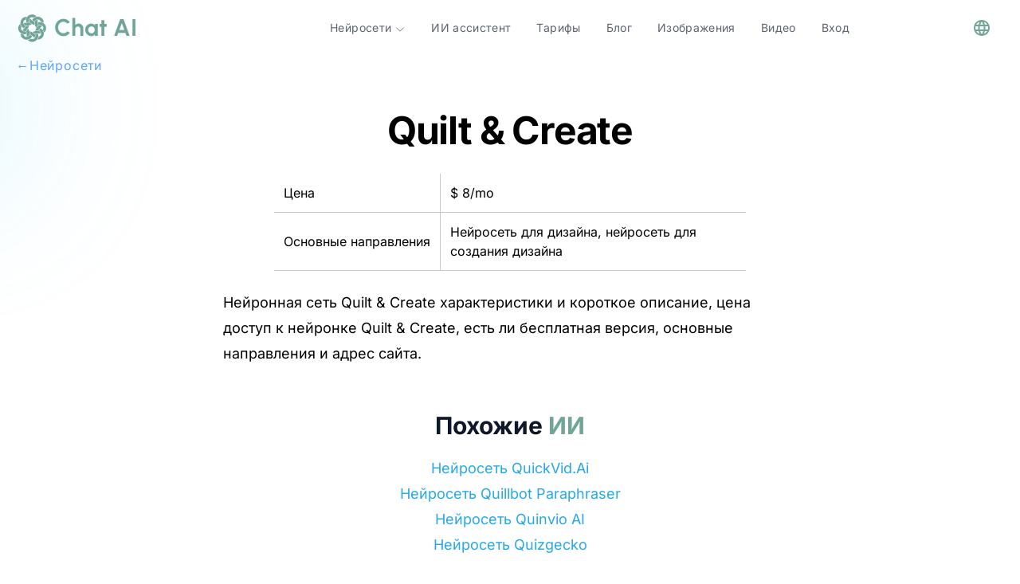

--- FILE ---
content_type: text/html
request_url: https://chataibot.ru/neural/quilt--create/
body_size: 9168
content:
<!DOCTYPE html>
<html lang="ru">
  <head>
    
              <meta name="yandex-verification" content="6b2dbddbb6311316">
              
      <script>
                  !function(t,e){var o,n,p,r;e.__SV||(window.posthog=e,e._i=[],e.init=function(i,s,a){function g(t,e){var o=e.split(".");2==o.length&&(t=t[o[0]],e=o[1]),t[e]=function(){t.push([e].concat(Array.prototype.slice.call(arguments,0)))}}(p=t.createElement("script")).type="text/javascript",p.crossOrigin="anonymous",p.async=!0,p.src=s.api_host+"/static/array.js",(r=t.getElementsByTagName("script")[0]).parentNode.insertBefore(p,r);var u=e;for(void 0!==a?u=e[a]=[]:a="posthog",u.people=u.people||[],u.toString=function(t){var e="posthog";return"posthog"!==a&&(e+="."+a),t||(e+=" (stub)"),e},u.people.toString=function(){return u.toString(1)+".people (stub)"},o="capture identify alias people.set people.set_once set_config register register_once unregister opt_out_capturing has_opted_out_capturing opt_in_capturing reset isFeatureEnabled onFeatureFlags getFeatureFlag getFeatureFlagPayload reloadFeatureFlags group updateEarlyAccessFeatureEnrollment getEarlyAccessFeatures getActiveMatchingSurveys getSurveys getNextSurveyStep onSessionId".split(" "),n=0;n<o.length;n++)g(u,o[n]);e._i.push([i,s,a])},e.__SV=1)}(document,window.posthog||[]);
                  posthog.init('phc_N4nR7PjyksynyTkJPqWRdkdZI2mVcvMwx7gtEtDhwOU', {
                      api_host:'https://chataibot.space',
                      defaults: '2025-05-24',
                      person_profiles: 'always',
                      capture_pageview: true, 
                      autocapture: false,
                      disable_session_recording: true, 
                      disable_surveys: true,
                  })
                  </script>

                  <title>Нейросеть Quilt & Create - Chat AI</title>



<link rel="canonical" href="https://chataibot.ru/neural/quilt--create/">

<meta name="description" content="Quilt &#38; Create и остальные новости и полезная информация о нейросетях. На нашем сайте вы можете получить доступ к нейросетям!">

<meta name="robots" content="index, follow">

<meta property="og:title" content="Chat GPT на русском - Chat AI">
<meta property="og:type" content="website">
<meta property="og:image" content="https://chataibot.ru/og-image.jpeg">
<meta property="og:url" content="https://chataibot.ru/neural/quilt--create/">

<meta property="og:description" content="Quilt &#38; Create и остальные новости и полезная информация о нейросетях. На нашем сайте вы можете получить доступ к нейросетям!">





<meta property="og:image:url" content="https://chataibot.ru/og-image.jpeg">



<meta property="og:image:height">
<meta property="og:image:alt" content="Chat AI Homepage Screenshot">




                  <meta name="google-site-verification" content="B_NaB21FLBUTRXJck62mgFHf4Llwy4DF9H4nHxXmmHw">
                  <meta charset="UTF-8">
                  <meta name="viewport" content="width=device-width">
                  <link rel="apple-touch-icon" sizes="180x180" href="/apple-touch-icon.png">
                  <link rel="icon" type="image/png" sizes="32x32" href="/favicon-32x32.png">
                  <link rel="icon" type="image/png" sizes="16x16" href="/favicon-16x16.png">
                  <link rel="manifest" href="/site.webmanifest">
                  <meta name="generator" content="Astro v2.10.15">
                  <link rel="preconnect" href="https://fonts.googleapis.com">
                  <link rel="preconnect" href="https://fonts.gstatic.com" crossorigin>
                  <link rel="sitemap" href="/sitemap-0.xml">
                  

                  
                        
                        <script type="text/javascript">
                          (function (m, e, t, r, i, k, a) {
                            m[i] =
                                m[i] ||
                                function () {
                                  (m[i].a = m[i].a || []).push(arguments);
                                };
                            m[i].l = 1 * new Date();
                            for (var j = 0; j < document.scripts.length; j++) {
                              if (document.scripts[j].src === r) {
                                return;
                              }
                            }
                            (k = e.createElement(t)),
                                (a = e.getElementsByTagName(t)[0]),
                                (k.async = 1),
                                (k.src = r),
                                a.parentNode.insertBefore(k, a);
                          })(
                              window,
                              document,
                              "script",
                              "https://mc.yandex.ru/metrika/tag.js",
                              "ym",
                          );

                          ym(94472921, "init", {
                            clickmap: true,
                            trackLinks: true,
                            accurateTrackBounce: true,
                          });
                        </script>
                        <noscript><div>
                          <img loading="lazy" src="https://mc.yandex.ru/watch/94472921" style="position:absolute; left:-9999px;" alt="">
                        </div></noscript>
                      <!-- /Yandex.Metrika counter -->
                <link rel="stylesheet" href="/_astro/404.c723dcb0.css" /><script type="module" src="/_astro/hoisted.984fcdea.js"></script></head>
                <body class="bg-white dark:bg-gray-800">
                  <div id="lang" data-lang="ru"></div>
                  <svg id="backToTopButton" viewBox="0 0 64 64" xmlns="http://www.w3.org/2000/svg" class="hidden fixed bottom-1 sm:bottom-10 right-1 sm:right-10 z-10 w-10 sm:w-16 h-10 sm:h-16 bg-center bg-no-repeat opacity-70 sm:hover:opacity-100 sm:hover:scale-110">
                  <circle cx="32" cy="32" r="30" fill="#71a598"></circle>
                  <path fill="#fff" d="M48 30.3 32 15 16 30.3h10.6V49h10.3V30.3z"></path>
                  </svg>
                  <header class="astro-QGRRGAAU">
  <nav class="z-10 w-full astro-QGRRGAAU">
    <div class="max-w-7xl mx-auto px-5 md:px-12 xl:px-5">
  
      <div class="flex flex-wrap items-center justify-between py-2 gap-6 md:py-4 md:gap-0 relative astro-QGRRGAAU">
        <input aria-hidden="true" type="checkbox" name="toggle_nav" id="toggle_nav" class="hidden peer astro-QGRRGAAU">
        <div class="relative z-20 w-full flex justify-between xl:w-max md:px-0 astro-QGRRGAAU">
          <a href="/" aria-label="logo" class="flex space-x-2 items-center astro-QGRRGAAU">
            <img src="/images/logo.svg" alt="logo" width="40px" height="40px" class="astro-QGRRGAAU">
            <span class="text-2xl md:text-3xl font-bold text-primary font-urban astro-QGRRGAAU">Chat AI</span>
          </a>

          <div class="relative flex items-center xl:hidden max-h-10 astro-QGRRGAAU">
            <div class="mt-0 xl:hidden astro-QGRRGAAU">
              <a href="/app/auth/sign-up" class="relative h-9 w-full items-center justify-center px-4 before:absolute before:inset-0 before:rounded-full before:bg-primary before:transition before:duration-300 hover:before:scale-105 active:duration-75 active:before:scale-95 sm:w-max flex astro-QGRRGAAU">
                <span class="relative text-xs md:text-sm font-semibold text-white astro-QGRRGAAU">Регистрация</span>
              </a>
            </div>
            <label role="button" for="toggle_nav" aria-label="humburger" id="hamburger" class="relative p-6 -mr-6 astro-QGRRGAAU">
              <div aria-hidden="true" id="line" class="m-auto h-0.5 w-5 rounded bg-sky-900 dark:bg-gray-300 transition duration-300 astro-QGRRGAAU">
              </div>
              <div aria-hidden="true" id="line2" class="m-auto mt-2 h-0.5 w-5 rounded bg-sky-900 dark:bg-gray-300 transition duration-300 astro-QGRRGAAU">
              </div>
            </label>
          </div>
        </div>
        <div aria-hidden="true" class="fixed z-10 inset-0 h-screen w-screen origin-bottom scale-y-0 transition duration-500 peer-checked:origin-top peer-checked:scale-y-100 lg:hidden dark:bg-gray-900/70 astro-QGRRGAAU" onclick="document.getElementById('toggle_nav').checked = false">
        </div>
        <div class="flex-col z-20 gap-6 p-8 rounded-3xl border border-gray-100 bg-white shadow-2xl shadow-gray-600/10
          justify-end w-full invisible opacity-0 translate-y-1 absolute top-full transition-all duration-300 scale-95
          origin-top xl:relative xl:scale-100 xl:peer-checked:translate-y-0 xl:translate-y-0
          xl:flex xl:flex-row xl:items-center xl:gap-0 xl:p-0 xl:bg-transparent xl:w-7/12 xl:visible xl:opacity-100
          xl:border-none peer-checked:scale-100 peer-checked:opacity-100 peer-checked:visible xl:shadow-none dark:shadow-none
          dark:bg-gray-800 dark:border-gray-700 max-w-md right-0 md:left-auto astro-QGRRGAAU">
          <div class="xl:flex items-center text-gray-600 dark:text-gray-300 lg:pr-4 lg:w-auto w-full lg:pt-0 astro-QGRRGAAU">
            <ul class="tracking-wide font-medium xl:text-sm flex-col flex xl:flex-row gap-6 xl:gap-0 astro-QGRRGAAU">
              <div id="list" class="md:px-4 relative group astro-QGRRGAAU">
                <!-- Скрытый инпут для управления раскрытием (работает только на маленьких экранах) -->
                <input type="checkbox" id="dropdown-toggle" class="peer hidden astro-QGRRGAAU">
                <!-- Метка для кликов (работает только на маленьких экранах) -->
                <label for="dropdown-toggle" id="neurals" class="flex items-center justify-start xl:justify-center whitespace-nowrap cursor-pointer astro-QGRRGAAU">
                  Нейросети
                  <div class="ml-1 mt-1 astro-QGRRGAAU">
                    <svg xmlns="http://www.w3.org/2000/svg" fill="none" viewBox="0 0 24 24" stroke-width="1.5" stroke="currentColor" width="14" class="astro-QGRRGAAU">
                      <path stroke-linecap="round" stroke-linejoin="round" d="m19.5 8.25-7.5 7.5-7.5-7.5" class="astro-QGRRGAAU"></path>
                    </svg>
                  </div>
                </label>
                <!-- Выпадающий список (по клику на малых экранах) -->
                <div class="max-h-0 opacity-0 overflow-hidden transition-all duration-300 peer-checked:max-h-screen peer-checked:opacity-100 xl:hidden astro-QGRRGAAU">
                  <div class="flex flex-col gap-3 list-none font-normal py-2">
  <li class="text-left px-2 font-bold whitespace-nowrap ">
          Для текста
        </li><li>
          <a href="/" class="flex space-x-2 items-center px-2 transition hover:text-primary bg-none">
            <img class="theme-image max-w-none" data-src-dark="https://storage.yandexcloud.net/chatai/common/uploads/ChatGPT.svg" data-src-light="https://storage.yandexcloud.net/chatai/common/uploads/ChatGPT.svg" width="20px" height="20px" style="visibility: hidden;" alt="Chat GPT">
            <span>Chat GPT</span>
          </a>
        </li><li>
          <a href="/claude" class="flex space-x-2 items-center px-2 transition hover:text-primary bg-none">
            <img class="theme-image max-w-none" data-src-dark="https://storage.yandexcloud.net/chatai/common/uploads/claude.svg" data-src-light="https://storage.yandexcloud.net/chatai/common/uploads/claude.svg" width="20px" height="20px" style="visibility: hidden;" alt="Claude">
            <span>Claude</span>
          </a>
        </li><li>
          <a href="/gemini" class="flex space-x-2 items-center px-2 transition hover:text-primary bg-none">
            <img class="theme-image max-w-none" data-src-dark="https://storage.yandexcloud.net/chatai/common/uploads/gemini_v2.svg" data-src-light="https://storage.yandexcloud.net/chatai/common/uploads/gemini_v2.svg" width="20px" height="20px" style="visibility: hidden;" alt="Gemini">
            <span>Gemini</span>
          </a>
        </li><li>
          <a href="/perplexity" class="flex space-x-2 items-center px-2 transition hover:text-primary bg-none">
            <img class="theme-image max-w-none" data-src-dark="https://storage.yandexcloud.net/chatai/common/uploads/perplexity_icon.svg" data-src-light="https://storage.yandexcloud.net/chatai/common/uploads/perplexity_icon.svg" width="20px" height="20px" style="visibility: hidden;" alt="Perplexity">
            <span>Perplexity</span>
          </a>
        </li><li>
          <a href="/deepseek" class="flex space-x-2 items-center px-2 transition hover:text-primary bg-none">
            <img class="theme-image max-w-none" data-src-dark="https://storage.yandexcloud.net/chatai/common/uploads/deepseek-color.svg" data-src-light="https://storage.yandexcloud.net/chatai/common/uploads/deepseek-color.svg" width="20px" height="20px" style="visibility: hidden;" alt="DeepSeek">
            <span>DeepSeek</span>
          </a>
        </li><li>
          <a href="/grok" class="flex space-x-2 items-center px-2 transition hover:text-primary bg-none">
            <img class="theme-image max-w-none" data-src-dark="https://storage.yandexcloud.net/chatai/common/uploads/grok_white_v2.svg" data-src-light="https://storage.yandexcloud.net/chatai/common/uploads/grok_black_v2.svg" width="20px" height="20px" style="visibility: hidden;" alt="Grok xAI">
            <span>Grok xAI</span>
          </a>
        </li><li class="text-left px-2 font-bold whitespace-nowrap mt-2">
          Для изображений
        </li><li>
          <a href="/flux" class="flex space-x-2 items-center px-2 transition hover:text-primary bg-none">
            <img class="theme-image max-w-none" data-src-dark="https://storage.yandexcloud.net/chatai/common/uploads/flux_white_v2.svg" data-src-light="https://storage.yandexcloud.net/chatai/common/uploads/flux_black_v2.svg" width="20px" height="20px" style="visibility: hidden;" alt="Flux">
            <span>Flux</span>
          </a>
        </li><li>
          <a href="/ideogram" class="flex space-x-2 items-center px-2 transition hover:text-primary bg-none">
            <img class="theme-image max-w-none" data-src-dark="https://storage.yandexcloud.net/chatai/common/uploads/ideogram_white_v2.svg" data-src-light="https://storage.yandexcloud.net/chatai/common/uploads/ideogram_black_v2.svg" width="20px" height="20px" style="visibility: hidden;" alt="Ideogram">
            <span>Ideogram</span>
          </a>
        </li><li>
          <a href="/midjourney" class="flex space-x-2 items-center px-2 transition hover:text-primary bg-none">
            <img class="theme-image max-w-none" data-src-dark="https://storage.yandexcloud.net/chatai/common/uploads/midjourney_white_v2.svg" data-src-light="https://storage.yandexcloud.net/chatai/common/uploads/midjourney_black_v2.svg" width="20px" height="20px" style="visibility: hidden;" alt="Midjourney">
            <span>Midjourney</span>
          </a>
        </li><li>
          <a href="/google-nano-banana" class="flex space-x-2 items-center px-2 transition hover:text-primary bg-none">
            <img class="theme-image max-w-none" data-src-dark="https://storage.yandexcloud.net/chatai/common/uploads/gemini_v2.svg" data-src-light="https://storage.yandexcloud.net/chatai/common/uploads/gemini_v2.svg" width="20px" height="20px" style="visibility: hidden;" alt="Google Nano Banana">
            <span>Google Nano Banana</span>
          </a>
        </li><li class="text-left px-2 font-bold whitespace-nowrap mt-2">
          Для видео
        </li><li>
          <a href="/kling" class="flex space-x-2 items-center px-2 transition hover:text-primary bg-none">
            <img class="theme-image max-w-none" data-src-dark="https://storage.yandexcloud.net/chatai/common/uploads/kling-color.svg" data-src-light="https://storage.yandexcloud.net/chatai/common/uploads/kling-color.svg" width="20px" height="20px" style="visibility: hidden;" alt="Kling">
            <span>Kling</span>
          </a>
        </li><li>
          <a href="/veo" class="flex space-x-2 items-center px-2 transition hover:text-primary bg-none">
            <img class="theme-image max-w-none" data-src-dark="https://storage.yandexcloud.net/chatai/common/uploads/deepmind_veo.svg" data-src-light="https://storage.yandexcloud.net/chatai/common/uploads/deepmind_veo.svg" width="20px" height="20px" style="visibility: hidden;" alt="Veo">
            <span>Veo</span>
          </a>
        </li><li>
          <a href="/seedance" class="flex space-x-2 items-center px-2 transition hover:text-primary bg-none">
            <img class="theme-image max-w-none" data-src-dark="https://storage.yandexcloud.net/chatai/common/uploads/tik_tok.svg" data-src-light="https://storage.yandexcloud.net/chatai/common/uploads/tik_tok.svg" width="20px" height="20px" style="visibility: hidden;" alt="Seedance">
            <span>Seedance</span>
          </a>
        </li><li>
          <a href="/sora" class="flex space-x-2 items-center px-2 transition hover:text-primary bg-none">
            <img class="theme-image max-w-none" data-src-dark="https://storage.yandexcloud.net/chatai/common/uploads/sora-color.svg" data-src-light="https://storage.yandexcloud.net/chatai/common/uploads/sora-color.svg" width="20px" height="20px" style="visibility: hidden;" alt="Sora">
            <span>Sora</span>
          </a>
        </li>
</div>
                </div>
                <!-- Выпадающий список (по hover на больших экранах) -->
                <div class="absolute z-20 py-2 text-sm rounded-lg border border-gray-100 bg-white shadow-2xl text-black
                transform scale-y-0 opacity-0 transition-all duration-300 ease-out origin-top
                group-hover:scale-y-100 group-hover:opacity-100
                dark:border-gray-600 dark:bg-gray-800 dark:text-white hidden xl:block xl:-translate-x-4 astro-QGRRGAAU">
                  <div class="flex flex-col gap-3 list-none font-normal py-2">
  <li class="text-left px-2 font-bold whitespace-nowrap ">
          Для текста
        </li><li>
          <a href="/" class="flex space-x-2 items-center px-2 transition hover:text-primary bg-none">
            <img class="theme-image max-w-none" data-src-dark="https://storage.yandexcloud.net/chatai/common/uploads/ChatGPT.svg" data-src-light="https://storage.yandexcloud.net/chatai/common/uploads/ChatGPT.svg" width="20px" height="20px" style="visibility: hidden;" alt="Chat GPT">
            <span>Chat GPT</span>
          </a>
        </li><li>
          <a href="/claude" class="flex space-x-2 items-center px-2 transition hover:text-primary bg-none">
            <img class="theme-image max-w-none" data-src-dark="https://storage.yandexcloud.net/chatai/common/uploads/claude.svg" data-src-light="https://storage.yandexcloud.net/chatai/common/uploads/claude.svg" width="20px" height="20px" style="visibility: hidden;" alt="Claude">
            <span>Claude</span>
          </a>
        </li><li>
          <a href="/gemini" class="flex space-x-2 items-center px-2 transition hover:text-primary bg-none">
            <img class="theme-image max-w-none" data-src-dark="https://storage.yandexcloud.net/chatai/common/uploads/gemini_v2.svg" data-src-light="https://storage.yandexcloud.net/chatai/common/uploads/gemini_v2.svg" width="20px" height="20px" style="visibility: hidden;" alt="Gemini">
            <span>Gemini</span>
          </a>
        </li><li>
          <a href="/perplexity" class="flex space-x-2 items-center px-2 transition hover:text-primary bg-none">
            <img class="theme-image max-w-none" data-src-dark="https://storage.yandexcloud.net/chatai/common/uploads/perplexity_icon.svg" data-src-light="https://storage.yandexcloud.net/chatai/common/uploads/perplexity_icon.svg" width="20px" height="20px" style="visibility: hidden;" alt="Perplexity">
            <span>Perplexity</span>
          </a>
        </li><li>
          <a href="/deepseek" class="flex space-x-2 items-center px-2 transition hover:text-primary bg-none">
            <img class="theme-image max-w-none" data-src-dark="https://storage.yandexcloud.net/chatai/common/uploads/deepseek-color.svg" data-src-light="https://storage.yandexcloud.net/chatai/common/uploads/deepseek-color.svg" width="20px" height="20px" style="visibility: hidden;" alt="DeepSeek">
            <span>DeepSeek</span>
          </a>
        </li><li>
          <a href="/grok" class="flex space-x-2 items-center px-2 transition hover:text-primary bg-none">
            <img class="theme-image max-w-none" data-src-dark="https://storage.yandexcloud.net/chatai/common/uploads/grok_white_v2.svg" data-src-light="https://storage.yandexcloud.net/chatai/common/uploads/grok_black_v2.svg" width="20px" height="20px" style="visibility: hidden;" alt="Grok xAI">
            <span>Grok xAI</span>
          </a>
        </li><li class="text-left px-2 font-bold whitespace-nowrap mt-2">
          Для изображений
        </li><li>
          <a href="/flux" class="flex space-x-2 items-center px-2 transition hover:text-primary bg-none">
            <img class="theme-image max-w-none" data-src-dark="https://storage.yandexcloud.net/chatai/common/uploads/flux_white_v2.svg" data-src-light="https://storage.yandexcloud.net/chatai/common/uploads/flux_black_v2.svg" width="20px" height="20px" style="visibility: hidden;" alt="Flux">
            <span>Flux</span>
          </a>
        </li><li>
          <a href="/ideogram" class="flex space-x-2 items-center px-2 transition hover:text-primary bg-none">
            <img class="theme-image max-w-none" data-src-dark="https://storage.yandexcloud.net/chatai/common/uploads/ideogram_white_v2.svg" data-src-light="https://storage.yandexcloud.net/chatai/common/uploads/ideogram_black_v2.svg" width="20px" height="20px" style="visibility: hidden;" alt="Ideogram">
            <span>Ideogram</span>
          </a>
        </li><li>
          <a href="/midjourney" class="flex space-x-2 items-center px-2 transition hover:text-primary bg-none">
            <img class="theme-image max-w-none" data-src-dark="https://storage.yandexcloud.net/chatai/common/uploads/midjourney_white_v2.svg" data-src-light="https://storage.yandexcloud.net/chatai/common/uploads/midjourney_black_v2.svg" width="20px" height="20px" style="visibility: hidden;" alt="Midjourney">
            <span>Midjourney</span>
          </a>
        </li><li>
          <a href="/google-nano-banana" class="flex space-x-2 items-center px-2 transition hover:text-primary bg-none">
            <img class="theme-image max-w-none" data-src-dark="https://storage.yandexcloud.net/chatai/common/uploads/gemini_v2.svg" data-src-light="https://storage.yandexcloud.net/chatai/common/uploads/gemini_v2.svg" width="20px" height="20px" style="visibility: hidden;" alt="Google Nano Banana">
            <span>Google Nano Banana</span>
          </a>
        </li><li class="text-left px-2 font-bold whitespace-nowrap mt-2">
          Для видео
        </li><li>
          <a href="/kling" class="flex space-x-2 items-center px-2 transition hover:text-primary bg-none">
            <img class="theme-image max-w-none" data-src-dark="https://storage.yandexcloud.net/chatai/common/uploads/kling-color.svg" data-src-light="https://storage.yandexcloud.net/chatai/common/uploads/kling-color.svg" width="20px" height="20px" style="visibility: hidden;" alt="Kling">
            <span>Kling</span>
          </a>
        </li><li>
          <a href="/veo" class="flex space-x-2 items-center px-2 transition hover:text-primary bg-none">
            <img class="theme-image max-w-none" data-src-dark="https://storage.yandexcloud.net/chatai/common/uploads/deepmind_veo.svg" data-src-light="https://storage.yandexcloud.net/chatai/common/uploads/deepmind_veo.svg" width="20px" height="20px" style="visibility: hidden;" alt="Veo">
            <span>Veo</span>
          </a>
        </li><li>
          <a href="/seedance" class="flex space-x-2 items-center px-2 transition hover:text-primary bg-none">
            <img class="theme-image max-w-none" data-src-dark="https://storage.yandexcloud.net/chatai/common/uploads/tik_tok.svg" data-src-light="https://storage.yandexcloud.net/chatai/common/uploads/tik_tok.svg" width="20px" height="20px" style="visibility: hidden;" alt="Seedance">
            <span>Seedance</span>
          </a>
        </li><li>
          <a href="/sora" class="flex space-x-2 items-center px-2 transition hover:text-primary bg-none">
            <img class="theme-image max-w-none" data-src-dark="https://storage.yandexcloud.net/chatai/common/uploads/sora-color.svg" data-src-light="https://storage.yandexcloud.net/chatai/common/uploads/sora-color.svg" width="20px" height="20px" style="visibility: hidden;" alt="Sora">
            <span>Sora</span>
          </a>
        </li>
</div>
                </div>
              </div>
              <li>
          <a href="/sozdanie-ai-assistenta-v-telegram" class="block md:px-4 transition hover:text-primary bg-none whitespace-nowrap">
            <span>ИИ ассистент</span>
          </a>
        </li><li>
          <a href="/price" class="block md:px-4 transition hover:text-primary bg-none whitespace-nowrap">
            <span>Тарифы</span>
          </a>
        </li><li>
          <a href="/blog/chatai" class="block md:px-4 transition hover:text-primary bg-none whitespace-nowrap">
            <span>Блог</span>
          </a>
        </li><li>
          <a href="/flux" class="block md:px-4 transition hover:text-primary bg-none whitespace-nowrap">
            <span>Изображения</span>
          </a>
        </li><li>
          <a href="/veo" class="block md:px-4 transition hover:text-primary bg-none whitespace-nowrap">
            <span>Видео</span>
          </a>
        </li><li>
          <a href="/app/auth/sign-in" class="block md:px-4 transition hover:text-primary bg-none whitespace-nowrap">
            <span>Вход</span>
          </a>
        </li>
            </ul>

            <div class="astro-QGRRGAAU">
              <a href="/app/auth/sign-up" class="relative h-9 w-full items-center justify-center px-4 before:absolute before:inset-0 before:rounded-full before:bg-primary before:transition before:duration-300 hover:before:scale-105 active:duration-75 active:before:scale-95 sm:w-max hidden xl:flex astro-QGRRGAAU">
                <span class="relative text-sm font-semibold text-white astro-QGRRGAAU">Регистрация</span>
              </a>
            </div>
            <div class="group xl:relative absolute xl:right-0 xl:top-0 right-5 top-5 text-lg xl:text-sm leading-relaxed astro-QGRRGAAU">
              <button id="language" class="ml-8 xl:ml-4 flex items-center astro-QGRRGAAU">
                <svg xmlns="http://www.w3.org/2000/svg" fill="currentColor" class="w-6 text-primary astro-QGRRGAAU" viewBox="0 0 48 48">
                  <path fill="currentColor" d="M23.99 4c-11.05 0-19.99 8.95-19.99 20s8.94 20 19.99 20c11.05 0 20.01-8.95 20.01-20s-8.96-20-20.01-20zm13.85 12h-5.9c-.65-2.5-1.56-4.9-2.76-7.12 3.68 1.26 6.74 3.81 8.66 7.12zm-13.84-7.93c1.67 2.4 2.97 5.07 3.82 7.93h-7.64c.85-2.86 2.15-5.53 3.82-7.93zm-15.48 19.93c-.33-1.28-.52-2.62-.52-4s.19-2.72.52-4h6.75c-.16 1.31-.27 2.64-.27 4 0 1.36.11 2.69.28 4h-6.76zm1.63 4h5.9c.65 2.5 1.56 4.9 2.76 7.13-3.68-1.26-6.74-3.82-8.66-7.13zm5.9-16h-5.9c1.92-3.31 4.98-5.87 8.66-7.13-1.2 2.23-2.11 4.63-2.76 7.13zm7.95 23.93c-1.66-2.4-2.96-5.07-3.82-7.93h7.64c-.86 2.86-2.16 5.53-3.82 7.93zm4.68-11.93h-9.36c-.19-1.31-.32-2.64-.32-4 0-1.36.13-2.69.32-4h9.36c.19 1.31.32 2.64.32 4 0 1.36-.13 2.69-.32 4zm.51 11.12c1.2-2.23 2.11-4.62 2.76-7.12h5.9c-1.93 3.31-4.99 5.86-8.66 7.12zm3.53-11.12c.16-1.31.28-2.64.28-4 0-1.36-.11-2.69-.28-4h6.75c.33 1.28.53 2.62.53 4s-.19 2.72-.53 4h-6.75z" class="astro-QGRRGAAU"></path>
                </svg>
              </button>
              <div class="hidden group-hover:block absolute z-20 p-2 rounded-lg border text-black dark:text-white border-gray-100 dark:border-gray-600 bg-white dark:bg-gray-800 shadow-2xl min-w-full transition-all duration-300 origin-top astro-QGRRGAAU">
                <div class="flex flex-col astro-QGRRGAAU">
                  <ul>
  <li>
          <a href="https://chataibot.ru">Русский</a>
        </li><li>
          <a href="https://chataibot.pro">English</a>
        </li>
</ul>
                </div>
              </div>
            </div>
          </div>
        </div>
      </div>
    
</div>

    

    
  </nav>
</header>
                  
  <div aria-hidden="true" class="absolute inset-0 grid grid-cols-2 -space-x-52 opacity-40 dark:opacity-20 -z-10">
  <div class="blur-[106px] h-56 bg-gradient-to-br from-primary to-purple-400 dark:from-blue-700">
  </div>
  <div class="blur-[106px] h-32 bg-gradient-to-r from-cyan-400 to-sky-300 dark:to-indigo-600">
  </div>
</div>
  <div class="max-w-7xl mx-auto px-5 md:px-12 xl:px-5">
  
    <div class="flex justify-start">
      <a href="javascript:history.back()" class="text-blue-400 tracking-wider text-sm sm:text-base font-medium flex items-center gap-2">
  ←
  <span>Нейросети</span>
</a>
    </div>
    <h1 class="text-black dark:text-white flex items-center justify-center mb-5 sm:mt-10 text-3xl lg:text-5xl font-bold lg:tracking-tight mt-1 lg:leading-tight">
      Quilt &amp; Create
      
    </h1>
    <div class="mx-auto prose prose-lg mt-6 max-w-3xl">
      <div class="text-black dark:text-white flex flex-col items-center justify-center">
        <table>
          <tbody>
            

            
            <tr>
              <td class="text-black dark:text-white p-3 text-sm sm:text-base border-b border-r border-white-900 bg-gray font-thin">
                Цена
              </td>
              <td class="text-black dark:text-white p-3 text-sm sm:text-base border-b border-white-900 bg-gray font-thin">$ 8/mo</td>
            </tr>
            
            <tr>
              <td class="text-black dark:text-white p-3 text-sm sm:text-base border-b border-r border-white-900 bg-gray font-thin">
                Основные направления
              </td>
              <td class="text-black dark:text-white p-3 text-sm sm:text-base border-b border-white-900 bg-gray font-thin max-w-sm">Нейросеть для дизайна, нейросеть для создания дизайна</td>
            </tr>
          </tbody>
        </table>

        

        <div class="m-6">
          Нейронная сеть Quilt &amp; Create характеристики и короткое описание, цена доступ к нейронке Quilt &amp; Create, есть ли бесплатная версия, основные направления и адрес сайта.
        </div>
        <div class="flex justify-center flex-col mt-8">
          <span class="text-gray-900 text-center dark:text-white font-bold text-3xl xl:text-3xl mb-5">Похожие <span style='color: #71a598;'>ИИ</span></span>
          <div class="flex justify-center flex-col text-center">
                <a href="/neural/quickvidai" style="text-decoration:none;color:#27a7e7">
                  <span>Нейросеть QuickVid.Ai</span>
                </a>
              </div><div class="flex justify-center flex-col text-center">
                <a href="/neural/quillbot-paraphraser" style="text-decoration:none;color:#27a7e7">
                  <span>Нейросеть Quillbot Paraphraser</span>
                </a>
              </div><div class="flex justify-center flex-col text-center">
                <a href="/neural/quinvio-ai" style="text-decoration:none;color:#27a7e7">
                  <span>Нейросеть Quinvio AI</span>
                </a>
              </div><div class="flex justify-center flex-col text-center">
                <a href="/neural/quizgecko" style="text-decoration:none;color:#27a7e7">
                  <span>Нейросеть Quizgecko </span>
                </a>
              </div>
        </div>
      </div>
    </div>
    <div class="flex items-center justify-center mt-8">
      <div class="flex flex-col justify-center">
        <span class="text-gray-900 text-center dark:text-white font-bold text-3xl xl:text-3xl">
      Бесплатный доступ к
      <span class="text-primary">Chat GPT</span>
      <span class="text-[#9584d9]"> и другим нейросетям</span>
    </span>
<div class="mt-5 flex flex-wrap justify-center gap-y-4 gap-x-6">
  <a href="https://chataibot.ru/app/free-chat" class="no-underline relative flex h-11 w-full items-center
          justify-center px-6 before:absolute before:inset-0 before:rounded-full
        before:bg-primary before:transition before:duration-300 hover:before:scale-105
          active:duration-75 active:before:scale-95
          sm:w-max">
    <span class="relative font-semibold text-white 
          text-base
    ">Открыть чат</span>
  </a>
  <a id="telegram_bot_link" onclick="fetch('/api/landing/telegram')" href="https://t.me/RussiaChatGPTBot" target="_blank" class="no-underline relative flex h-11 w-full items-center justify-center
            px-6 before:absolute before:inset-0 before:rounded-full before:border
            before:border-transparent before:bg-primary/10 before:bg-gradient-to-b
            before:transition before:duration-300 hover:before:scale-105 active:duration-75
            active:before:scale-95 dark:before:border-gray-700 dark:before:bg-gray-800 
            sm:w-max">
    <span class="relative font-semibold text-telegram
          text-base
    ">Чат-бот Telegram</span>
    <div class="w-10 z-10">
      <img src="/images/telegram.svg" width="25px" height="25px" alt="telegram" class="ml-1">
    </div>
  </a>

  <a href="https://vk.me/chataibotru" target="_blank" class="no-underline relative flex h-11 w-full items-center justify-center px-6 
                before:absolute before:inset-0 before:rounded-full before:border 
                before:border-transparent before:bg-primary/10 before:bg-gradient-to-b before:transition 
                before:duration-300 hover:before:scale-105 active:duration-75 
                active:before:scale-95 dark:before:border-gray-700 dark:before:bg-gray-800 
                sm:w-max">
        <span class="relative font-semibold text-vk
          text-base
          ">
          Чат-бот VK
        </span>
        <div class="w-10 z-10">
          <img src="/images/vk.svg" alt="vk" width="24px" height="24px" class="ml-1">
        </div>
      </a>

  <a id="browser_extension_link" onclick="fetch('/api/landing/browser_extension')" href="https://chrome.google.com/webstore/detail/chat-ai-chat-gpt-%D0%BD%D0%B0-%D0%B2%D1%81%D0%B5%D1%85/ajmoajhghochmponojnjididjabohili" target="_blank" class="no-underline relative flex h-11 w-full items-center justify-center px-6 
            before:absolute before:inset-0 before:rounded-full before:border 
            before:border-transparent before:bg-primary/10 before:bg-gradient-to-b 
            before:transition before:duration-300 hover:before:scale-105 active:duration-75 
            active:before:scale-95 dark:before:border-gray-700 dark:before:bg-gray-800 
    sm:w-max">
    <span class="relative font-semibold text-[#de5447] text-base">
      Расширение для браузера
    </span>
    <div class="w-10 z-10">
      <img src="/images/chrome.svg" width="30px" height="30px" alt="chrome">
    </div>
  </a>
</div>
      </div>
    </div>
  
</div>

                <footer class="py-20 md:py-40">
  <div class="max-w-7xl mx-auto px-5 md:px-12 xl:px-5">
  
    <div class="flex flex-wrap items-center justify-center md:flex-nowrap">
      <div class="flex justify-center space-x-12 text-gray-600 dark:text-gray-300 md:justify-start">
        <ul class="list-inside list-disc space-y-8">
          <li>
            <a href="/" class="transition hover:text-primary">Главная</a>
          </li>
          <li>
                <a href="/blog/common" class="transition hover:text-primary" target="_blank">
                  Статьи
                </a>
              </li>
          

          <li>
                <a href="http://t.me/ChatAISupport_Bot" class="transition hover:text-primary" target="_blank">
                  Служба поддержки
                </a>
              </li>
          <li>
            <a href="mailto:support@chataibot.ru" class="transition hover:text-primary" target="_blank">Почта</a>
          </li>

          <li>
            <a href="https://chataibot.ru/app/service/perevodchik-online" class="transition
            hover:text-primary">
              Онлайн переводчик
            </a>
          </li>
          <li>
                <a href="https://chataibot.ru/app/besplatnye-onlain-generatory" class="transition 
            hover:text-primary">
                  Бесплатные генераторы онлайн
                </a>
              </li>
          <li>
            <a href="/neurals" class="transition
              hover:text-primary">
              <span>Нейронные сети</span>
            </a>
          </li>
          <li>
                <a href="/courses/courses-po-ai" class="transition hover:text-primary">
                  Курсы по ИИ
                </a>
              </li>
          
          <li>
            <a href="/docs/Privacy_policy_for_users.pdf" class="transition hover:text-primary" target="_blank">Политика конфиденциальности</a>
          </li>
          
                <li>
                  <a href="/docs/public_offer.pdf" class="transition hover:text-primary" target="_blank">
                    Публичная оферта
                  </a>
                </li>
                <li>
                  <a href="/docs/subscription_agreement.pdf" class="transition hover:text-primary" target="_blank">
                    Соглашение с подпиской
                  </a>
                </li>
              
        </ul>
        <ul role="list" class="space-y-8">
          <!-- {
            IS_INTERNATIONAL && (
              <li>
                <a
                  href="https://www.facebook.com/groups/chataibot"
                  target="_blank"
                  class="flex items-center space-x-3 transition hover:text-primary"
                >
                  <svg
                    xmlns="http://www.w3.org/2000/svg"
                    fill="currentColor"
                    class="w-5"
                    viewBox="0 0 16 16"
                  >
                    <path d="M16 8.049c0-4.446-3.582-8.05-8-8.05C3.58 0-.002 3.603-.002 8.05c0 4.017 2.926 7.347 6.75 7.951v-5.625h-2.03V8.05H6.75V6.275c0-2.017 1.195-3.131 3.022-3.131.876 0 1.791.157 1.791.157v1.98h-1.009c-.993 0-1.303.621-1.303 1.258v1.51h2.218l-.354 2.326H9.25V16c3.824-.604 6.75-3.934 6.75-7.951z" />
                  </svg>
                  <span>Facebook</span>
                </a>
              </li>
            )
          } -->
          
                <li>
                  <a href="https://t.me/chat_ai_bot_news" target="_blank" class="flex items-center space-x-3 transition hover:text-primary">
                    <svg fill="currentColor" width="24px" height="24px" version="1.1" xmlns="http://www.w3.org/2000/svg" xmlns:xlink="http://www.w3.org/1999/xlink" xml:space="preserve" xmlns:serif="http://www.serif.com/" style="fill-rule:evenodd;clip-rule:evenodd;stroke-linejoin:round;stroke-miterlimit:1.41421;">
                      <path id="telegram-1" d="M18.384,22.779c0.322,0.228 0.737,0.285 1.107,0.145c0.37,-0.141 0.642,-0.457 0.724,-0.84c0.869,-4.084 2.977,-14.421 3.768,-18.136c0.06,-0.28 -0.04,-0.571 -0.26,-0.758c-0.22,-0.187 -0.525,-0.241 -0.797,-0.14c-4.193,1.552 -17.106,6.397 -22.384,8.35c-0.335,0.124 -0.553,0.446 -0.542,0.799c0.012,0.354 0.25,0.661 0.593,0.764c2.367,0.708 5.474,1.693 5.474,1.693c0,0 1.452,4.385 2.209,6.615c0.095,0.28 0.314,0.5 0.603,0.576c0.288,0.075 0.596,-0.004 0.811,-0.207c1.216,-1.148 3.096,-2.923 3.096,-2.923c0,0 3.572,2.619 5.598,4.062Zm-11.01,-8.677l1.679,5.538l0.373,-3.507c0,0 6.487,-5.851 10.185,-9.186c0.108,-0.098 0.123,-0.262 0.033,-0.377c-0.089,-0.115 -0.253,-0.142 -0.376,-0.064c-4.286,2.737 -11.894,7.596 -11.894,7.596Z"></path>
                    </svg>
                    <span>Telegram</span>
                  </a>
                </li>
                <li>
                  <a href="https://vk.me/chataibotru" target="_blank" class="flex items-center space-x-3 transition hover:text-primary">
                    <svg xmlns="http://www.w3.org/2000/svg" width="24" height="24" fill="currentColor" viewBox="0 0 24 24">
                      <path class="st0" d="M13.162 18.994c.609 0 .858-.406.851-.915-.031-1.917.714-2.949 2.059-1.604 1.488 1.488 1.796 2.519 3.603 2.519h3.2c.808 0 1.126-.26 1.126-.668 0-.863-1.421-2.386-2.625-3.504-1.686-1.565-1.765-1.602-.313-3.486 1.801-2.339 4.157-5.336 2.073-5.336h-3.981c-.772 0-.828.435-1.103 1.083-.995 2.347-2.886 5.387-3.604 4.922-.751-.485-.407-2.406-.35-5.261.015-.754.011-1.271-1.141-1.539-.629-.145-1.241-.205-1.809-.205-2.273 0-3.841.953-2.95 1.119 1.571.293 1.42 3.692 1.054 5.16-.638 2.556-3.036-2.024-4.035-4.305-.241-.548-.315-.974-1.175-.974h-3.255c-.492 0-.787.16-.787.516 0 .602 2.96 6.72 5.786 9.77 2.756 2.975 5.48 2.708 7.376 2.708z"></path>
                    </svg>
                    <span>VK</span>
                  </a>
                </li>
                <li>
                  <a href="https://www.youtube.com/@chataibotru/featured" target="_blank" class="flex items-center space-x-3 transition hover:text-primary">
                    <svg xmlns="http://www.w3.org/2000/svg" width="24" height="24" fill="currentColor" viewBox="0 0 24 24">
                      <path d="M10 15l5.19-3L10 9v6m11.56-7.83c.13.47.22 1.1.28 1.9.07.8.1 1.49.1 2.09L22 12c0 2.19-.16 3.8-.44 4.83-.25.9-.83 1.48-1.73 1.73-.47.13-1.33.22-2.65.28-1.3.07-2.49.1-3.59.1L12 19c-4.19 0-6.8-.16-7.83-.44-.9-.25-1.48-.83-1.73-1.73-.13-.47-.22-1.1-.28-1.9-.07-.8-.1-1.49-.1-2.09L2 12c0-2.19.16-3.8.44-4.83.25-.9.83-1.48 1.73-1.73.47-.13 1.33-.22 2.65-.28 1.3-.07 2.49-.1 3.59-.1L12 5c4.19 0 6.8.16 7.83.44.9.25 1.48.83 1.73 1.73z"></path>
                    </svg>
                    <span>Youtube</span>
                  </a>
                </li>
                
          <li>
                <a href="https://chataibot.ru/app/vacancies" target="_blank" class="flex items-center space-x-3 transition hover:text-primary">
                  <svg viewBox="0 0 24 24" width="20" height="20" astro-icon="tabler:briefcase"><g fill="none" stroke="currentColor" stroke-linecap="round" stroke-linejoin="round" stroke-width="2" class="icon-tabler"><rect width="18" height="13" x="3" y="7" rx="2"/><path d="M8 7V5a2 2 0 0 1 2-2h4a2 2 0 0 1 2 2v2M12 12v.01M3 13a20 20 0 0 0 18 0"/></g></svg>
                  <span>Вакансии</span>
                </a>
              </li>
          <li>
            <a href="/rss.xml" target="_blank" class="flex items-center space-x-3 transition hover:text-primary">
              <svg viewBox="0 0 24 24" width="20" height="20" astro-icon="tabler:rss"><g fill="none" stroke="currentColor" stroke-linecap="round" stroke-linejoin="round" stroke-width="2" class="icon-tabler"><circle cx="5" cy="19" r="1"/><path d="M4 4a16 16 0 0 1 16 16M4 11a9 9 0 0 1 9 9"/></g></svg>
              <span>Подписаться на RSS ленту</span>
            </a>
          </li>
        </ul>
      </div>
    </div>
  
</div>
</footer>
                  
                  
                  

                  
                  
                </body>
              </html>

--- FILE ---
content_type: text/css
request_url: https://chataibot.ru/_astro/404.c723dcb0.css
body_size: 10948
content:
*,:before,:after{box-sizing:border-box;border-width:0;border-style:solid;border-color:#c6c8cd}:before,:after{--tw-content: ""}html{line-height:1.5;-webkit-text-size-adjust:100%;-moz-tab-size:4;-o-tab-size:4;tab-size:4;font-family:Inter,ui-sans-serif,system-ui,-apple-system,BlinkMacSystemFont,Segoe UI,Roboto,Helvetica Neue,Arial,Noto Sans,sans-serif,"Apple Color Emoji","Segoe UI Emoji",Segoe UI Symbol,"Noto Color Emoji";font-feature-settings:normal}body{margin:0;line-height:inherit}hr{height:0;color:inherit;border-top-width:1px}abbr:where([title]){-webkit-text-decoration:underline dotted;text-decoration:underline dotted}h1,h2,h3,h4,h5,h6{font-size:inherit;font-weight:inherit}a{color:inherit;text-decoration:inherit}b,strong{font-weight:bolder}code,kbd,samp,pre{font-family:ui-monospace,SFMono-Regular,Menlo,Monaco,Consolas,Liberation Mono,Courier New,monospace;font-size:1em}small{font-size:80%}sub,sup{font-size:75%;line-height:0;position:relative;vertical-align:baseline}sub{bottom:-.25em}sup{top:-.5em}table{text-indent:0;border-color:inherit;border-collapse:collapse}button,input,optgroup,select,textarea{font-family:inherit;font-size:100%;font-weight:inherit;line-height:inherit;color:inherit;margin:0;padding:0}button,select{text-transform:none}button,[type=button],[type=reset],[type=submit]{-webkit-appearance:button;background-color:transparent;background-image:none}:-moz-focusring{outline:auto}:-moz-ui-invalid{box-shadow:none}progress{vertical-align:baseline}::-webkit-inner-spin-button,::-webkit-outer-spin-button{height:auto}[type=search]{-webkit-appearance:textfield;outline-offset:-2px}::-webkit-search-decoration{-webkit-appearance:none}::-webkit-file-upload-button{-webkit-appearance:button;font:inherit}summary{display:list-item}blockquote,dl,dd,h1,h2,h3,h4,h5,h6,hr,figure,p,pre{margin:0}fieldset{margin:0;padding:0}legend{padding:0}ol,ul,menu{list-style:none;margin:0;padding:0}textarea{resize:vertical}input::-moz-placeholder,textarea::-moz-placeholder{opacity:1;color:#92959f}input::placeholder,textarea::placeholder{opacity:1;color:#92959f}button,[role=button]{cursor:pointer}:disabled{cursor:default}img,svg,video,canvas,audio,iframe,embed,object{display:block;vertical-align:middle}img,video{max-width:100%;height:auto}[hidden]{display:none}*,:before,:after{--tw-border-spacing-x: 0;--tw-border-spacing-y: 0;--tw-translate-x: 0;--tw-translate-y: 0;--tw-rotate: 0;--tw-skew-x: 0;--tw-skew-y: 0;--tw-scale-x: 1;--tw-scale-y: 1;--tw-pan-x: ;--tw-pan-y: ;--tw-pinch-zoom: ;--tw-scroll-snap-strictness: proximity;--tw-ordinal: ;--tw-slashed-zero: ;--tw-numeric-figure: ;--tw-numeric-spacing: ;--tw-numeric-fraction: ;--tw-ring-inset: ;--tw-ring-offset-width: 0px;--tw-ring-offset-color: #fff;--tw-ring-color: rgb(59 130 246 / .5);--tw-ring-offset-shadow: 0 0 #0000;--tw-ring-shadow: 0 0 #0000;--tw-shadow: 0 0 #0000;--tw-shadow-colored: 0 0 #0000;--tw-blur: ;--tw-brightness: ;--tw-contrast: ;--tw-grayscale: ;--tw-hue-rotate: ;--tw-invert: ;--tw-saturate: ;--tw-sepia: ;--tw-drop-shadow: ;--tw-backdrop-blur: ;--tw-backdrop-brightness: ;--tw-backdrop-contrast: ;--tw-backdrop-grayscale: ;--tw-backdrop-hue-rotate: ;--tw-backdrop-invert: ;--tw-backdrop-opacity: ;--tw-backdrop-saturate: ;--tw-backdrop-sepia: }::backdrop{--tw-border-spacing-x: 0;--tw-border-spacing-y: 0;--tw-translate-x: 0;--tw-translate-y: 0;--tw-rotate: 0;--tw-skew-x: 0;--tw-skew-y: 0;--tw-scale-x: 1;--tw-scale-y: 1;--tw-pan-x: ;--tw-pan-y: ;--tw-pinch-zoom: ;--tw-scroll-snap-strictness: proximity;--tw-ordinal: ;--tw-slashed-zero: ;--tw-numeric-figure: ;--tw-numeric-spacing: ;--tw-numeric-fraction: ;--tw-ring-inset: ;--tw-ring-offset-width: 0px;--tw-ring-offset-color: #fff;--tw-ring-color: rgb(59 130 246 / .5);--tw-ring-offset-shadow: 0 0 #0000;--tw-ring-shadow: 0 0 #0000;--tw-shadow: 0 0 #0000;--tw-shadow-colored: 0 0 #0000;--tw-blur: ;--tw-brightness: ;--tw-contrast: ;--tw-grayscale: ;--tw-hue-rotate: ;--tw-invert: ;--tw-saturate: ;--tw-sepia: ;--tw-drop-shadow: ;--tw-backdrop-blur: ;--tw-backdrop-brightness: ;--tw-backdrop-contrast: ;--tw-backdrop-grayscale: ;--tw-backdrop-hue-rotate: ;--tw-backdrop-invert: ;--tw-backdrop-opacity: ;--tw-backdrop-saturate: ;--tw-backdrop-sepia: }.container{width:100%}@media (min-width: 480px){.container{max-width:480px}}@media (min-width: 640px){.container{max-width:640px}}@media (min-width: 768px){.container{max-width:768px}}@media (min-width: 1024px){.container{max-width:1024px}}@media (min-width: 1280px){.container{max-width:1280px}}@media (min-width: 1536px){.container{max-width:1536px}}.prose{color:#000;max-width:65ch}.prose :where(p):not(:where([class~=not-prose] *)){margin-top:1.25em;margin-bottom:1.25em}.prose :where([class~=lead]):not(:where([class~=not-prose] *)){color:var(--tw-prose-lead);font-size:1.25em;line-height:1.6;margin-top:1.2em;margin-bottom:1.2em}.prose :where(a):not(:where([class~=not-prose] *)){color:#000;text-decoration:underline;font-weight:500}.prose :where(a):not(:where([class~=not-prose] *)):hover{color:#000}.prose :where(strong):not(:where([class~=not-prose] *)){color:#000;font-weight:700}.prose :where(a strong):not(:where([class~=not-prose] *)){color:inherit}.prose :where(blockquote strong):not(:where([class~=not-prose] *)){color:inherit}.prose :where(thead th strong):not(:where([class~=not-prose] *)){color:inherit}.prose :where(ol):not(:where([class~=not-prose] *)){list-style-type:decimal;margin-top:1.25em;margin-bottom:1.25em;padding-left:1.625em}.prose :where(ol[type=A]):not(:where([class~=not-prose] *)){list-style-type:upper-alpha}.prose :where(ol[type=a]):not(:where([class~=not-prose] *)){list-style-type:lower-alpha}.prose :where(ol[type=A s]):not(:where([class~=not-prose] *)){list-style-type:upper-alpha}.prose :where(ol[type=a s]):not(:where([class~=not-prose] *)){list-style-type:lower-alpha}.prose :where(ol[type=I]):not(:where([class~=not-prose] *)){list-style-type:upper-roman}.prose :where(ol[type=i]):not(:where([class~=not-prose] *)){list-style-type:lower-roman}.prose :where(ol[type=I s]):not(:where([class~=not-prose] *)){list-style-type:upper-roman}.prose :where(ol[type=i s]):not(:where([class~=not-prose] *)){list-style-type:lower-roman}.prose :where(ol[type="1"]):not(:where([class~=not-prose] *)){list-style-type:decimal}.prose :where(ul):not(:where([class~=not-prose] *)){list-style-type:disc;margin-top:1.25em;margin-bottom:1.25em;padding-left:1.625em}.prose :where(ol>li):not(:where([class~=not-prose] *))::marker{font-weight:400;color:var(--tw-prose-counters)}.prose :where(ul>li):not(:where([class~=not-prose] *))::marker{color:var(--tw-prose-bullets)}.prose :where(hr):not(:where([class~=not-prose] *)){border-color:var(--tw-prose-hr);border-top-width:1px;margin-top:3em;margin-bottom:3em}.prose :where(blockquote):not(:where([class~=not-prose] *)){font-weight:500;font-style:italic;color:#000;border-left-width:.25rem;border-left-color:var(--tw-prose-quote-borders);quotes:"“""”""‘""’";margin-top:1.6em;margin-bottom:1.6em;padding-left:1em}.prose :where(blockquote p:first-of-type):not(:where([class~=not-prose] *)):before{content:open-quote}.prose :where(blockquote p:last-of-type):not(:where([class~=not-prose] *)):after{content:close-quote}.prose :where(h1):not(:where([class~=not-prose] *)){color:#000;font-weight:800;font-size:2.25em;margin-top:0;margin-bottom:.8888889em;line-height:1.1111111}.prose :where(h1 strong):not(:where([class~=not-prose] *)){font-weight:900;color:inherit}.prose :where(h2):not(:where([class~=not-prose] *)){color:#000;font-weight:700;font-size:1.5em;margin-top:2em;margin-bottom:1em;line-height:1.3333333}.prose :where(h2 strong):not(:where([class~=not-prose] *)){font-weight:800;color:inherit}.prose :where(h3):not(:where([class~=not-prose] *)){color:#000;font-weight:600;font-size:1.25em;margin-top:1.6em;margin-bottom:.6em;line-height:1.6}.prose :where(h3 strong):not(:where([class~=not-prose] *)){font-weight:700;color:inherit}.prose :where(h4):not(:where([class~=not-prose] *)){color:#000;font-weight:600;margin-top:1.5em;margin-bottom:.5em;line-height:1.5}.prose :where(h4 strong):not(:where([class~=not-prose] *)){font-weight:700;color:inherit}.prose :where(img):not(:where([class~=not-prose] *)){margin-top:2em;margin-bottom:2em}.prose :where(figure>*):not(:where([class~=not-prose] *)){margin-top:0;margin-bottom:0}.prose :where(figcaption):not(:where([class~=not-prose] *)){color:var(--tw-prose-captions);font-size:.875em;line-height:1.4285714;margin-top:.8571429em}.prose :where(code):not(:where([class~=not-prose] *)){color:var(--tw-prose-code);font-weight:600;font-size:.875em}.prose :where(code):not(:where([class~=not-prose] *)):before{content:"`"}.prose :where(code):not(:where([class~=not-prose] *)):after{content:"`"}.prose :where(a code):not(:where([class~=not-prose] *)){color:inherit}.prose :where(h1 code):not(:where([class~=not-prose] *)){color:inherit}.prose :where(h2 code):not(:where([class~=not-prose] *)){color:inherit;font-size:.875em}.prose :where(h3 code):not(:where([class~=not-prose] *)){color:inherit;font-size:.9em}.prose :where(h4 code):not(:where([class~=not-prose] *)){color:inherit}.prose :where(blockquote code):not(:where([class~=not-prose] *)){color:inherit}.prose :where(thead th code):not(:where([class~=not-prose] *)){color:inherit}.prose :where(pre):not(:where([class~=not-prose] *)){color:var(--tw-prose-pre-code);background-color:var(--tw-prose-pre-bg);overflow-x:auto;font-weight:400;font-size:.875em;line-height:1.7142857;margin-top:1.7142857em;margin-bottom:1.7142857em;border-radius:.375rem;padding:.8571429em 1.1428571em}.prose :where(pre code):not(:where([class~=not-prose] *)){background-color:transparent;border-width:0;border-radius:0;padding:0;font-weight:inherit;color:inherit;font-size:inherit;font-family:inherit;line-height:inherit}.prose :where(pre code):not(:where([class~=not-prose] *)):before{content:none}.prose :where(pre code):not(:where([class~=not-prose] *)):after{content:none}.prose :where(table):not(:where([class~=not-prose] *)){width:100%;table-layout:auto;text-align:left;margin-top:2em;margin-bottom:2em;font-size:.875em;line-height:1.7142857}.prose :where(thead):not(:where([class~=not-prose] *)){border-bottom-width:1px;border-bottom-color:var(--tw-prose-th-borders)}.prose :where(thead th):not(:where([class~=not-prose] *)){color:var(--tw-prose-headings);font-weight:600;vertical-align:bottom;padding-right:.5714286em;padding-bottom:.5714286em;padding-left:.5714286em}.prose :where(tbody tr):not(:where([class~=not-prose] *)){border-bottom-width:1px;border-bottom-color:var(--tw-prose-td-borders)}.prose :where(tbody tr:last-child):not(:where([class~=not-prose] *)){border-bottom-width:0}.prose :where(tbody td):not(:where([class~=not-prose] *)){vertical-align:baseline}.prose :where(tfoot):not(:where([class~=not-prose] *)){border-top-width:1px;border-top-color:var(--tw-prose-th-borders)}.prose :where(tfoot td):not(:where([class~=not-prose] *)){vertical-align:top}.prose{--tw-prose-body: #374151;--tw-prose-headings: #111827;--tw-prose-lead: #4b5563;--tw-prose-links: #111827;--tw-prose-bold: #111827;--tw-prose-counters: #6b7280;--tw-prose-bullets: #d1d5db;--tw-prose-hr: #e5e7eb;--tw-prose-quotes: #111827;--tw-prose-quote-borders: #e5e7eb;--tw-prose-captions: #6b7280;--tw-prose-code: #111827;--tw-prose-pre-code: #e5e7eb;--tw-prose-pre-bg: #1f2937;--tw-prose-th-borders: #d1d5db;--tw-prose-td-borders: #e5e7eb;--tw-prose-invert-body: #d1d5db;--tw-prose-invert-headings: #fff;--tw-prose-invert-lead: #9ca3af;--tw-prose-invert-links: #fff;--tw-prose-invert-bold: #fff;--tw-prose-invert-counters: #9ca3af;--tw-prose-invert-bullets: #4b5563;--tw-prose-invert-hr: #374151;--tw-prose-invert-quotes: #f3f4f6;--tw-prose-invert-quote-borders: #374151;--tw-prose-invert-captions: #9ca3af;--tw-prose-invert-code: #fff;--tw-prose-invert-pre-code: #d1d5db;--tw-prose-invert-pre-bg: rgb(0 0 0 / 50%);--tw-prose-invert-th-borders: #4b5563;--tw-prose-invert-td-borders: #374151;font-size:1rem;line-height:1.75}.prose :where(video):not(:where([class~=not-prose] *)){margin-top:2em;margin-bottom:2em}.prose :where(figure):not(:where([class~=not-prose] *)){margin-top:2em;margin-bottom:2em}.prose :where(li):not(:where([class~=not-prose] *)){margin-top:.5em;margin-bottom:.5em}.prose :where(ol>li):not(:where([class~=not-prose] *)){padding-left:.375em}.prose :where(ul>li):not(:where([class~=not-prose] *)){padding-left:.375em}.prose :where(.prose>ul>li p):not(:where([class~=not-prose] *)){margin-top:.75em;margin-bottom:.75em}.prose :where(.prose>ul>li>*:first-child):not(:where([class~=not-prose] *)){margin-top:1.25em}.prose :where(.prose>ul>li>*:last-child):not(:where([class~=not-prose] *)){margin-bottom:1.25em}.prose :where(.prose>ol>li>*:first-child):not(:where([class~=not-prose] *)){margin-top:1.25em}.prose :where(.prose>ol>li>*:last-child):not(:where([class~=not-prose] *)){margin-bottom:1.25em}.prose :where(ul ul,ul ol,ol ul,ol ol):not(:where([class~=not-prose] *)){margin-top:.75em;margin-bottom:.75em}.prose :where(hr+*):not(:where([class~=not-prose] *)){margin-top:0}.prose :where(h2+*):not(:where([class~=not-prose] *)){margin-top:0}.prose :where(h3+*):not(:where([class~=not-prose] *)){margin-top:0}.prose :where(h4+*):not(:where([class~=not-prose] *)){margin-top:0}.prose :where(thead th:first-child):not(:where([class~=not-prose] *)){padding-left:0}.prose :where(thead th:last-child):not(:where([class~=not-prose] *)){padding-right:0}.prose :where(tbody td,tfoot td):not(:where([class~=not-prose] *)){padding:.5714286em}.prose :where(tbody td:first-child,tfoot td:first-child):not(:where([class~=not-prose] *)){padding-left:0}.prose :where(tbody td:last-child,tfoot td:last-child):not(:where([class~=not-prose] *)){padding-right:0}.prose :where(.prose>:first-child):not(:where([class~=not-prose] *)){margin-top:0}.prose :where(.prose>:last-child):not(:where([class~=not-prose] *)){margin-bottom:0}.prose :where(em):not(:where([class~=not-prose] *)){color:#000;font-style:italic}.prose-lg{font-size:1.125rem;line-height:1.7777778}.prose-lg :where(p):not(:where([class~=not-prose] *)){margin-top:1.3333333em;margin-bottom:1.3333333em}.prose-lg :where([class~=lead]):not(:where([class~=not-prose] *)){font-size:1.2222222em;line-height:1.4545455;margin-top:1.0909091em;margin-bottom:1.0909091em}.prose-lg :where(blockquote):not(:where([class~=not-prose] *)){margin-top:1.6666667em;margin-bottom:1.6666667em;padding-left:1em}.prose-lg :where(h1):not(:where([class~=not-prose] *)){font-size:2.6666667em;margin-top:0;margin-bottom:.8333333em;line-height:1}.prose-lg :where(h2):not(:where([class~=not-prose] *)){font-size:1.6666667em;margin-top:1.8666667em;margin-bottom:1.0666667em;line-height:1.3333333}.prose-lg :where(h3):not(:where([class~=not-prose] *)){font-size:1.3333333em;margin-top:1.6666667em;margin-bottom:.6666667em;line-height:1.5}.prose-lg :where(h4):not(:where([class~=not-prose] *)){margin-top:1.7777778em;margin-bottom:.4444444em;line-height:1.5555556}.prose-lg :where(img):not(:where([class~=not-prose] *)){margin-top:1.7777778em;margin-bottom:1.7777778em}.prose-lg :where(video):not(:where([class~=not-prose] *)){margin-top:1.7777778em;margin-bottom:1.7777778em}.prose-lg :where(figure):not(:where([class~=not-prose] *)){margin-top:1.7777778em;margin-bottom:1.7777778em}.prose-lg :where(figure>*):not(:where([class~=not-prose] *)){margin-top:0;margin-bottom:0}.prose-lg :where(figcaption):not(:where([class~=not-prose] *)){font-size:.8888889em;line-height:1.5;margin-top:1em}.prose-lg :where(code):not(:where([class~=not-prose] *)){font-size:.8888889em}.prose-lg :where(h2 code):not(:where([class~=not-prose] *)){font-size:.8666667em}.prose-lg :where(h3 code):not(:where([class~=not-prose] *)){font-size:.875em}.prose-lg :where(pre):not(:where([class~=not-prose] *)){font-size:.8888889em;line-height:1.75;margin-top:2em;margin-bottom:2em;border-radius:.375rem;padding:1em 1.5em}.prose-lg :where(ol):not(:where([class~=not-prose] *)){margin-top:1.3333333em;margin-bottom:1.3333333em;padding-left:1.5555556em}.prose-lg :where(ul):not(:where([class~=not-prose] *)){margin-top:1.3333333em;margin-bottom:1.3333333em;padding-left:1.5555556em}.prose-lg :where(li):not(:where([class~=not-prose] *)){margin-top:.6666667em;margin-bottom:.6666667em}.prose-lg :where(ol>li):not(:where([class~=not-prose] *)){padding-left:.4444444em}.prose-lg :where(ul>li):not(:where([class~=not-prose] *)){padding-left:.4444444em}.prose-lg :where(.prose-lg>ul>li p):not(:where([class~=not-prose] *)){margin-top:.8888889em;margin-bottom:.8888889em}.prose-lg :where(.prose-lg>ul>li>*:first-child):not(:where([class~=not-prose] *)){margin-top:1.3333333em}.prose-lg :where(.prose-lg>ul>li>*:last-child):not(:where([class~=not-prose] *)){margin-bottom:1.3333333em}.prose-lg :where(.prose-lg>ol>li>*:first-child):not(:where([class~=not-prose] *)){margin-top:1.3333333em}.prose-lg :where(.prose-lg>ol>li>*:last-child):not(:where([class~=not-prose] *)){margin-bottom:1.3333333em}.prose-lg :where(ul ul,ul ol,ol ul,ol ol):not(:where([class~=not-prose] *)){margin-top:.8888889em;margin-bottom:.8888889em}.prose-lg :where(hr):not(:where([class~=not-prose] *)){margin-top:3.1111111em;margin-bottom:3.1111111em}.prose-lg :where(hr+*):not(:where([class~=not-prose] *)){margin-top:0}.prose-lg :where(h2+*):not(:where([class~=not-prose] *)){margin-top:0}.prose-lg :where(h3+*):not(:where([class~=not-prose] *)){margin-top:0}.prose-lg :where(h4+*):not(:where([class~=not-prose] *)){margin-top:0}.prose-lg :where(table):not(:where([class~=not-prose] *)){font-size:.8888889em;line-height:1.5}.prose-lg :where(thead th):not(:where([class~=not-prose] *)){padding-right:.75em;padding-bottom:.75em;padding-left:.75em}.prose-lg :where(thead th:first-child):not(:where([class~=not-prose] *)){padding-left:0}.prose-lg :where(thead th:last-child):not(:where([class~=not-prose] *)){padding-right:0}.prose-lg :where(tbody td,tfoot td):not(:where([class~=not-prose] *)){padding:.75em}.prose-lg :where(tbody td:first-child,tfoot td:first-child):not(:where([class~=not-prose] *)){padding-left:0}.prose-lg :where(tbody td:last-child,tfoot td:last-child):not(:where([class~=not-prose] *)){padding-right:0}.prose-lg :where(.prose-lg>:first-child):not(:where([class~=not-prose] *)){margin-top:0}.prose-lg :where(.prose-lg>:last-child):not(:where([class~=not-prose] *)){margin-bottom:0}.pointer-events-none{pointer-events:none}.visible{visibility:visible}.invisible{visibility:hidden}.collapse{visibility:collapse}.static{position:static}.fixed{position:fixed}.absolute{position:absolute}.relative{position:relative}.inset-0{inset:0}.top-full{top:100%}.right-0{right:0}.right-5{right:1.25rem}.top-5{top:1.25rem}.-top-2{top:-.5rem}.bottom-full{bottom:100%}.left-0{left:0}.left-1\/2{left:50%}.-top-5{top:-1.25rem}.bottom-\[100\%\]{bottom:100%}.left-\[24px\]{left:24px}.bottom-1{bottom:.25rem}.right-1{right:.25rem}.top-0{top:0}.top-3{top:.75rem}.right-3{right:.75rem}.isolate{isolation:isolate}.z-10{z-index:10}.z-20{z-index:20}.z-50{z-index:50}.-z-10{z-index:-10}.order-first{order:-9999}.m-auto{margin:auto}.m-2{margin:.5rem}.m-6{margin:1.5rem}.mx-2{margin-left:.5rem;margin-right:.5rem}.my-2{margin-top:.5rem;margin-bottom:.5rem}.mx-auto{margin-left:auto;margin-right:auto}.mx-1\.5{margin-left:.375rem;margin-right:.375rem}.mx-1{margin-left:.25rem;margin-right:.25rem}.my-1{margin-top:.25rem;margin-bottom:.25rem}.my-8{margin-top:2rem;margin-bottom:2rem}.mx-8{margin-left:2rem;margin-right:2rem}.mx-5{margin-left:1.25rem;margin-right:1.25rem}.my-5{margin-top:1.25rem;margin-bottom:1.25rem}.mt-0{margin-top:0}.-mr-6{margin-right:-1.5rem}.mt-2{margin-top:.5rem}.ml-1{margin-left:.25rem}.mt-1{margin-top:.25rem}.ml-8{margin-left:2rem}.mb-12{margin-bottom:3rem}.mt-5{margin-top:1.25rem}.mt-3{margin-top:.75rem}.mb-2{margin-bottom:.5rem}.mt-6{margin-top:1.5rem}.mb-1{margin-bottom:.25rem}.mt-4{margin-top:1rem}.mr-2{margin-right:.5rem}.mr-1{margin-right:.25rem}.mt-11{margin-top:2.75rem}.mt-8{margin-top:2rem}.mt-\[3px\]{margin-top:3px}.ml-2{margin-left:.5rem}.mt-\[2px\]{margin-top:2px}.mb-6{margin-bottom:1.5rem}.mt-10{margin-top:2.5rem}.mb-4{margin-bottom:1rem}.mt-1\.5{margin-top:.375rem}.mt-12{margin-top:3rem}.mt-0\.5{margin-top:.125rem}.mt-20{margin-top:5rem}.mb-8{margin-bottom:2rem}.ml-5{margin-left:1.25rem}.ml-auto{margin-left:auto}.mb-5{margin-bottom:1.25rem}.mt-16{margin-top:4rem}.mb-16{margin-bottom:4rem}.mr-4{margin-right:1rem}.ml-\[100px\]{margin-left:100px}.mb-3{margin-bottom:.75rem}.mt-14{margin-top:3.5rem}.mt-24{margin-top:6rem}.-mr-4{margin-right:-1rem}.-mt-12{margin-top:-3rem}.ml-10{margin-left:2.5rem}.block{display:block}.inline-block{display:inline-block}.inline{display:inline}.flex{display:flex}.inline-flex{display:inline-flex}.table{display:table}.grid{display:grid}.contents{display:contents}.list-item{display:list-item}.hidden{display:none}.aspect-auto{aspect-ratio:auto}.h-9{height:2.25rem}.h-0\.5{height:.125rem}.h-0{height:0px}.h-screen{height:100vh}.h-12{height:3rem}.h-\[40px\]{height:40px}.h-full{height:100%}.h-\[20px\]{height:20px}.h-4{height:1rem}.h-\[32px\]{height:32px}.h-\[24px\]{height:24px}.h-6{height:1.5rem}.h-56{height:14rem}.h-32{height:8rem}.h-64{height:16rem}.h-11{height:2.75rem}.h-\[500px\]{height:500px}.h-14{height:3.5rem}.h-10{height:2.5rem}.h-auto{height:auto}.h-8{height:2rem}.h-3{height:.75rem}.h-48{height:12rem}.max-h-10{max-height:2.5rem}.max-h-0{max-height:0px}.max-h-full{max-height:100%}.min-h-\[24px\]{min-height:24px}.min-h-\[800px\]{min-height:800px}.min-h-\[4rem\]{min-height:4rem}.min-h-\[calc\(100vh-16rem\)\]{min-height:calc(100vh - 16rem)}.min-h-screen{min-height:100vh}.w-5{width:1.25rem}.w-full{width:100%}.w-screen{width:100vw}.w-6{width:1.5rem}.w-\[344px\]{width:344px}.w-\[20px\]{width:20px}.w-max{width:-moz-max-content;width:max-content}.w-4{width:1rem}.w-\[300px\]{width:300px}.w-32{width:8rem}.w-10{width:2.5rem}.w-\[140px\]{width:140px}.w-12{width:3rem}.w-5\/6{width:83.333333%}.w-\[500px\]{width:500px}.w-\[135px\]{width:135px}.w-40{width:10rem}.w-3{width:.75rem}.w-20{width:5rem}.w-8{width:2rem}.w-\[350px\]{width:350px}.w-\[250px\]{width:250px}.min-w-full{min-width:100%}.min-w-\[380px\]{min-width:380px}.min-w-\[74px\]{min-width:74px}.min-w-\[94px\]{min-width:94px}.min-w-\[120px\]{min-width:120px}.min-w-\[312px\]{min-width:312px}.min-w-\[50\%\]{min-width:50%}.min-w-max{min-width:-moz-max-content;min-width:max-content}.min-w-\[320px\]{min-width:320px}.max-w-md{max-width:28rem}.max-w-sm{max-width:24rem}.max-w-\[220px\]{max-width:220px}.max-w-\[165px\]{max-width:165px}.max-w-none{max-width:none}.max-w-xs{max-width:20rem}.max-w-\[204px\]{max-width:204px}.max-w-\[200px\]{max-width:200px}.max-w-7xl{max-width:80rem}.max-w-2xl{max-width:42rem}.max-w-\[170px\]{max-width:170px}.max-w-full{max-width:100%}.max-w-3xl{max-width:48rem}.max-w-6xl{max-width:72rem}.max-w-\[500px\]{max-width:500px}.max-w-screen-xl{max-width:1280px}.max-w-4xl{max-width:56rem}.max-w-\[800px\]{max-width:800px}.max-w-\[320px\]{max-width:320px}.flex-1{flex:1 1 0%}.flex-shrink-0{flex-shrink:0}.shrink{flex-shrink:1}.grow{flex-grow:1}.table-auto{table-layout:auto}.border-collapse{border-collapse:collapse}.border-separate{border-collapse:separate}.origin-bottom{transform-origin:bottom}.origin-top{transform-origin:top}.translate-y-1{--tw-translate-y: .25rem;transform:translate(var(--tw-translate-x),var(--tw-translate-y)) rotate(var(--tw-rotate)) skew(var(--tw-skew-x)) skewY(var(--tw-skew-y)) scaleX(var(--tw-scale-x)) scaleY(var(--tw-scale-y))}.-translate-x-1\/2{--tw-translate-x: -50%;transform:translate(var(--tw-translate-x),var(--tw-translate-y)) rotate(var(--tw-rotate)) skew(var(--tw-skew-x)) skewY(var(--tw-skew-y)) scaleX(var(--tw-scale-x)) scaleY(var(--tw-scale-y))}.-translate-x-4{--tw-translate-x: -1rem;transform:translate(var(--tw-translate-x),var(--tw-translate-y)) rotate(var(--tw-rotate)) skew(var(--tw-skew-x)) skewY(var(--tw-skew-y)) scaleX(var(--tw-scale-x)) scaleY(var(--tw-scale-y))}.rotate-45{--tw-rotate: 45deg;transform:translate(var(--tw-translate-x),var(--tw-translate-y)) rotate(var(--tw-rotate)) skew(var(--tw-skew-x)) skewY(var(--tw-skew-y)) scaleX(var(--tw-scale-x)) scaleY(var(--tw-scale-y))}.-rotate-45{--tw-rotate: -45deg;transform:translate(var(--tw-translate-x),var(--tw-translate-y)) rotate(var(--tw-rotate)) skew(var(--tw-skew-x)) skewY(var(--tw-skew-y)) scaleX(var(--tw-scale-x)) scaleY(var(--tw-scale-y))}.rotate-\[-10deg\]{--tw-rotate: -10deg;transform:translate(var(--tw-translate-x),var(--tw-translate-y)) rotate(var(--tw-rotate)) skew(var(--tw-skew-x)) skewY(var(--tw-skew-y)) scaleX(var(--tw-scale-x)) scaleY(var(--tw-scale-y))}.rotate-180{--tw-rotate: 180deg;transform:translate(var(--tw-translate-x),var(--tw-translate-y)) rotate(var(--tw-rotate)) skew(var(--tw-skew-x)) skewY(var(--tw-skew-y)) scaleX(var(--tw-scale-x)) scaleY(var(--tw-scale-y))}.rotate-90{--tw-rotate: 90deg;transform:translate(var(--tw-translate-x),var(--tw-translate-y)) rotate(var(--tw-rotate)) skew(var(--tw-skew-x)) skewY(var(--tw-skew-y)) scaleX(var(--tw-scale-x)) scaleY(var(--tw-scale-y))}.scale-95{--tw-scale-x: .95;--tw-scale-y: .95;transform:translate(var(--tw-translate-x),var(--tw-translate-y)) rotate(var(--tw-rotate)) skew(var(--tw-skew-x)) skewY(var(--tw-skew-y)) scaleX(var(--tw-scale-x)) scaleY(var(--tw-scale-y))}.scale-y-0{--tw-scale-y: 0;transform:translate(var(--tw-translate-x),var(--tw-translate-y)) rotate(var(--tw-rotate)) skew(var(--tw-skew-x)) skewY(var(--tw-skew-y)) scaleX(var(--tw-scale-x)) scaleY(var(--tw-scale-y))}.transform{transform:translate(var(--tw-translate-x),var(--tw-translate-y)) rotate(var(--tw-rotate)) skew(var(--tw-skew-x)) skewY(var(--tw-skew-y)) scaleX(var(--tw-scale-x)) scaleY(var(--tw-scale-y))}@keyframes spin{to{transform:rotate(360deg)}}.animate-spin{animation:spin 1s linear infinite}.cursor-pointer{cursor:pointer}.cursor-help{cursor:help}.cursor-default{cursor:default}.resize{resize:both}.snap-x{scroll-snap-type:x var(--tw-scroll-snap-strictness)}.snap-mandatory{--tw-scroll-snap-strictness: mandatory}.snap-start{scroll-snap-align:start}.list-inside{list-style-position:inside}.list-disc{list-style-type:disc}.list-none{list-style-type:none}.grid-cols-2{grid-template-columns:repeat(2,minmax(0,1fr))}.grid-cols-1{grid-template-columns:repeat(1,minmax(0,1fr))}.flex-row{flex-direction:row}.flex-row-reverse{flex-direction:row-reverse}.flex-col{flex-direction:column}.flex-wrap{flex-wrap:wrap}.flex-nowrap{flex-wrap:nowrap}.items-start{align-items:flex-start}.items-end{align-items:flex-end}.items-center{align-items:center}.items-baseline{align-items:baseline}.justify-start{justify-content:flex-start}.justify-end{justify-content:flex-end}.justify-center{justify-content:center}.justify-between{justify-content:space-between}.justify-around{justify-content:space-around}.gap-6{gap:1.5rem}.gap-2{gap:.5rem}.gap-8{gap:2rem}.gap-5{gap:1.25rem}.gap-1{gap:.25rem}.gap-4{gap:1rem}.gap-3{gap:.75rem}.gap-16{gap:4rem}.gap-20{gap:5rem}.gap-y-4{row-gap:1rem}.gap-x-6{-moz-column-gap:1.5rem;column-gap:1.5rem}.gap-y-10{row-gap:2.5rem}.gap-x-2{-moz-column-gap:.5rem;column-gap:.5rem}.space-x-12>:not([hidden])~:not([hidden]){--tw-space-x-reverse: 0;margin-right:calc(3rem * var(--tw-space-x-reverse));margin-left:calc(3rem * calc(1 - var(--tw-space-x-reverse)))}.space-y-8>:not([hidden])~:not([hidden]){--tw-space-y-reverse: 0;margin-top:calc(2rem * calc(1 - var(--tw-space-y-reverse)));margin-bottom:calc(2rem * var(--tw-space-y-reverse))}.space-x-3>:not([hidden])~:not([hidden]){--tw-space-x-reverse: 0;margin-right:calc(.75rem * var(--tw-space-x-reverse));margin-left:calc(.75rem * calc(1 - var(--tw-space-x-reverse)))}.space-x-2>:not([hidden])~:not([hidden]){--tw-space-x-reverse: 0;margin-right:calc(.5rem * var(--tw-space-x-reverse));margin-left:calc(.5rem * calc(1 - var(--tw-space-x-reverse)))}.space-y-2>:not([hidden])~:not([hidden]){--tw-space-y-reverse: 0;margin-top:calc(.5rem * calc(1 - var(--tw-space-y-reverse)));margin-bottom:calc(.5rem * var(--tw-space-y-reverse))}.space-y-6>:not([hidden])~:not([hidden]){--tw-space-y-reverse: 0;margin-top:calc(1.5rem * calc(1 - var(--tw-space-y-reverse)));margin-bottom:calc(1.5rem * var(--tw-space-y-reverse))}.space-y-7>:not([hidden])~:not([hidden]){--tw-space-y-reverse: 0;margin-top:calc(1.75rem * calc(1 - var(--tw-space-y-reverse)));margin-bottom:calc(1.75rem * var(--tw-space-y-reverse))}.space-y-1>:not([hidden])~:not([hidden]){--tw-space-y-reverse: 0;margin-top:calc(.25rem * calc(1 - var(--tw-space-y-reverse)));margin-bottom:calc(.25rem * var(--tw-space-y-reverse))}.space-x-\[12px\]>:not([hidden])~:not([hidden]){--tw-space-x-reverse: 0;margin-right:calc(12px * var(--tw-space-x-reverse));margin-left:calc(12px * calc(1 - var(--tw-space-x-reverse)))}.space-y-4>:not([hidden])~:not([hidden]){--tw-space-y-reverse: 0;margin-top:calc(1rem * calc(1 - var(--tw-space-y-reverse)));margin-bottom:calc(1rem * var(--tw-space-y-reverse))}.-space-x-52>:not([hidden])~:not([hidden]){--tw-space-x-reverse: 0;margin-right:calc(-13rem * var(--tw-space-x-reverse));margin-left:calc(-13rem * calc(1 - var(--tw-space-x-reverse)))}.space-y-10>:not([hidden])~:not([hidden]){--tw-space-y-reverse: 0;margin-top:calc(2.5rem * calc(1 - var(--tw-space-y-reverse)));margin-bottom:calc(2.5rem * var(--tw-space-y-reverse))}.space-y-40>:not([hidden])~:not([hidden]){--tw-space-y-reverse: 0;margin-top:calc(10rem * calc(1 - var(--tw-space-y-reverse)));margin-bottom:calc(10rem * var(--tw-space-y-reverse))}.divide-y>:not([hidden])~:not([hidden]){--tw-divide-y-reverse: 0;border-top-width:calc(1px * calc(1 - var(--tw-divide-y-reverse)));border-bottom-width:calc(1px * var(--tw-divide-y-reverse))}.divide-gray-100>:not([hidden])~:not([hidden]){--tw-divide-opacity: 1;border-color:rgb(233 233 236 / var(--tw-divide-opacity))}.overflow-hidden{overflow:hidden}.overflow-visible{overflow:visible}.overflow-x-auto{overflow-x:auto}.overflow-y-auto{overflow-y:auto}.overflow-x-hidden{overflow-x:hidden}.scroll-smooth{scroll-behavior:smooth}.whitespace-normal{white-space:normal}.whitespace-nowrap{white-space:nowrap}.break-words{overflow-wrap:break-word}.rounded{border-radius:.25rem}.rounded-3xl{border-radius:1.5rem}.rounded-lg{border-radius:.5rem}.rounded-md{border-radius:.375rem}.rounded-\[14px\]{border-radius:14px}.rounded-full{border-radius:9999px}.rounded-xl{border-radius:.75rem}.rounded-2xl{border-radius:1rem}.rounded-t-2xl{border-top-left-radius:1rem;border-top-right-radius:1rem}.rounded-b-2xl{border-bottom-right-radius:1rem;border-bottom-left-radius:1rem}.rounded-r-none{border-top-right-radius:0;border-bottom-right-radius:0}.rounded-l-xl{border-top-left-radius:.75rem;border-bottom-left-radius:.75rem}.rounded-r-lg{border-top-right-radius:.5rem;border-bottom-right-radius:.5rem}.rounded-tl-xl{border-top-left-radius:.75rem}.border{border-width:1px}.border-2{border-width:2px}.border-t{border-top-width:1px}.border-l{border-left-width:1px}.border-b{border-bottom-width:1px}.border-r{border-right-width:1px}.border-r-0{border-right-width:0px}.border-gray-100{--tw-border-opacity: 1;border-color:rgb(233 233 236 / var(--tw-border-opacity))}.border-main2Light{--tw-border-opacity: 1;border-color:rgb(129 175 163 / var(--tw-border-opacity))}.border-gray-300{--tw-border-opacity: 1;border-color:rgb(172 174 182 / var(--tw-border-opacity))}.border-gray-200{--tw-border-opacity: 1;border-color:rgb(198 200 205 / var(--tw-border-opacity))}.border-grayBorderWhite{--tw-border-opacity: 1;border-color:rgb(226 232 240 / var(--tw-border-opacity))}.border-primary{--tw-border-opacity: 1;border-color:rgb(113 165 152 / var(--tw-border-opacity))}.border-gray-900{--tw-border-opacity: 1;border-color:rgb(15 23 42 / var(--tw-border-opacity))}.border-black{--tw-border-opacity: 1;border-color:rgb(0 0 0 / var(--tw-border-opacity))}.border-transparent{border-color:transparent}.bg-sky-900{--tw-bg-opacity: 1;background-color:rgb(12 74 110 / var(--tw-bg-opacity))}.bg-white{--tw-bg-opacity: 1;background-color:rgb(255 255 255 / var(--tw-bg-opacity))}.bg-periodSwitcherLightGray{background-color:#dde0e53d}.bg-transparent{background-color:transparent}.bg-main2Light{--tw-bg-opacity: 1;background-color:rgb(129 175 163 / var(--tw-bg-opacity))}.bg-surfaceCardsSecondaryAccent{background-color:#71a5980f}.bg-buttonOutlinedSurfaceDefault{background-color:#fff0}.bg-tooltipLight{--tw-bg-opacity: 1;background-color:rgb(203 213 224 / var(--tw-bg-opacity))}.bg-skyMainWhite{--tw-bg-opacity: 1;background-color:rgb(237 242 246 / var(--tw-bg-opacity))}.bg-skyMainDark{--tw-bg-opacity: 1;background-color:rgb(48 59 87 / var(--tw-bg-opacity))}.bg-periodSwitcherGray{background-color:#4b4f581a}.bg-periodSwitcherGrayDark{background-color:#282e42}.bg-primary{--tw-bg-opacity: 1;background-color:rgb(113 165 152 / var(--tw-bg-opacity))}.bg-gray-100{--tw-bg-opacity: 1;background-color:rgb(233 233 236 / var(--tw-bg-opacity))}.bg-indigo-100{--tw-bg-opacity: 1;background-color:rgb(224 231 255 / var(--tw-bg-opacity))}.bg-teal-100{--tw-bg-opacity: 1;background-color:rgb(204 251 241 / var(--tw-bg-opacity))}.bg-black{--tw-bg-opacity: 1;background-color:rgb(0 0 0 / var(--tw-bg-opacity))}.bg-\[\#fff5b1\]{--tw-bg-opacity: 1;background-color:rgb(255 245 177 / var(--tw-bg-opacity))}.bg-\[\#89e6ff\]{--tw-bg-opacity: 1;background-color:rgb(137 230 255 / var(--tw-bg-opacity))}.bg-\[\#fc0800\]{--tw-bg-opacity: 1;background-color:rgb(252 8 0 / var(--tw-bg-opacity))}.bg-\[\#f8f8f8\]{--tw-bg-opacity: 1;background-color:rgb(248 248 248 / var(--tw-bg-opacity))}.bg-opacity-50{--tw-bg-opacity: .5}.bg-opacity-25{--tw-bg-opacity: .25}.bg-none{background-image:none}.bg-gradient-to-br{background-image:linear-gradient(to bottom right,var(--tw-gradient-stops))}.bg-gradient-to-r{background-image:linear-gradient(to right,var(--tw-gradient-stops))}.from-primary{--tw-gradient-from: #71a598;--tw-gradient-to: rgb(113 165 152 / 0);--tw-gradient-stops: var(--tw-gradient-from), var(--tw-gradient-to)}.from-cyan-400{--tw-gradient-from: #22d3ee;--tw-gradient-to: rgb(34 211 238 / 0);--tw-gradient-stops: var(--tw-gradient-from), var(--tw-gradient-to)}.to-purple-400{--tw-gradient-to: #c084fc}.to-sky-300{--tw-gradient-to: #7dd3fc}.bg-center{background-position:center}.bg-no-repeat{background-repeat:no-repeat}.fill-current{fill:currentColor}.fill-gray-600{fill:#5d6370}.stroke-red-500{stroke:#ef4444}.object-cover{-o-object-fit:cover;object-fit:cover}.object-top{-o-object-position:top;object-position:top}.p-6{padding:1.5rem}.p-8{padding:2rem}.p-2{padding:.5rem}.p-4{padding:1rem}.p-3{padding:.75rem}.p-0{padding:0}.p-1{padding:.25rem}.py-20{padding-top:5rem;padding-bottom:5rem}.py-2{padding-top:.5rem;padding-bottom:.5rem}.px-4{padding-left:1rem;padding-right:1rem}.px-8{padding-left:2rem;padding-right:2rem}.px-2{padding-left:.5rem;padding-right:.5rem}.py-0\.5{padding-top:.125rem;padding-bottom:.125rem}.py-0{padding-top:0;padding-bottom:0}.py-3{padding-top:.75rem;padding-bottom:.75rem}.px-3{padding-left:.75rem;padding-right:.75rem}.py-1{padding-top:.25rem;padding-bottom:.25rem}.px-1{padding-left:.25rem;padding-right:.25rem}.px-0{padding-left:0;padding-right:0}.px-5{padding-left:1.25rem;padding-right:1.25rem}.px-6{padding-left:1.5rem;padding-right:1.5rem}.py-12{padding-top:3rem;padding-bottom:3rem}.px-2\.5{padding-left:.625rem;padding-right:.625rem}.py-2\.5{padding-top:.625rem;padding-bottom:.625rem}.py-4{padding-top:1rem;padding-bottom:1rem}.py-8{padding-top:2rem;padding-bottom:2rem}.pb-16{padding-bottom:4rem}.pr-1{padding-right:.25rem}.pl-1{padding-left:.25rem}.pl-2{padding-left:.5rem}.pt-4{padding-top:1rem}.pb-4{padding-bottom:1rem}.pr-2{padding-right:.5rem}.pl-4{padding-left:1rem}.pr-0{padding-right:0}.pl-0{padding-left:0}.pt-8{padding-top:2rem}.pl-5{padding-left:1.25rem}.pt-16{padding-top:4rem}.pt-\[15px\]{padding-top:15px}.pb-2{padding-bottom:.5rem}.pt-20{padding-top:5rem}.text-left{text-align:left}.text-center{text-align:center}.text-right{text-align:right}.text-start{text-align:start}.align-top{vertical-align:top}.align-middle{vertical-align:middle}.align-bottom{vertical-align:bottom}.font-urban{font-family:Urbanist}.text-2xl{font-size:1.5rem;line-height:2rem}.text-xs{font-size:.75rem;line-height:1rem}.text-sm{font-size:.875rem;line-height:1.25rem}.text-lg{font-size:1.125rem;line-height:1.75rem}.text-3xl{font-size:1.875rem;line-height:2.25rem}.text-xl{font-size:1.25rem;line-height:1.75rem}.text-base{font-size:1rem;line-height:1.5rem}.text-\[18px\]{font-size:18px}.text-5xl{font-size:3rem;line-height:1}.text-\[14px\]{font-size:14px}.text-\[16px\]{font-size:16px}.text-\[49px\]{font-size:49px}.text-\[7px\]{font-size:7px}.text-4xl{font-size:2.25rem;line-height:2.5rem}.font-bold{font-weight:700}.font-semibold{font-weight:600}.font-medium{font-weight:500}.font-normal{font-weight:400}.font-thin{font-weight:100}.uppercase{text-transform:uppercase}.leading-relaxed{line-height:1.625}.leading-snug{line-height:1.375}.leading-\[1\]{line-height:1}.leading-\[24px\]{line-height:24px}.leading-6{line-height:1.5rem}.tracking-wide{letter-spacing:.025em}.tracking-wider{letter-spacing:.05em}.tracking-tight{letter-spacing:-.025em}.text-gray-600{--tw-text-opacity: 1;color:rgb(93 99 112 / var(--tw-text-opacity))}.text-primary{--tw-text-opacity: 1;color:rgb(113 165 152 / var(--tw-text-opacity))}.text-white{--tw-text-opacity: 1;color:rgb(255 255 255 / var(--tw-text-opacity))}.text-black{--tw-text-opacity: 1;color:rgb(0 0 0 / var(--tw-text-opacity))}.text-blue-400{--tw-text-opacity: 1;color:rgb(96 165 250 / var(--tw-text-opacity))}.text-gray-800{--tw-text-opacity: 1;color:rgb(41 48 65 / var(--tw-text-opacity))}.text-gray-400{--tw-text-opacity: 1;color:rgb(146 149 159 / var(--tw-text-opacity))}.text-gray-500{--tw-text-opacity: 1;color:rgb(119 124 135 / var(--tw-text-opacity))}.text-priceColorGray{--tw-text-opacity: 1;color:rgb(44 46 51 / var(--tw-text-opacity))}.text-\[16\]{color:16}.text-\[18\]{color:18}.text-periodSwitcherGrayDark{color:#282e42}.text-gray-900{--tw-text-opacity: 1;color:rgb(15 23 42 / var(--tw-text-opacity))}.text-grayWhite{--tw-text-opacity: 1;color:rgb(203 213 224 / var(--tw-text-opacity))}.text-textGrayWhiteTheme{--tw-text-opacity: 1;color:rgb(27 31 45 / var(--tw-text-opacity))}.text-gray-700{--tw-text-opacity: 1;color:rgb(67 73 89 / var(--tw-text-opacity))}.text-secondary{--tw-text-opacity: 1;color:rgb(255 201 138 / var(--tw-text-opacity))}.text-\[\#9584d9\]{--tw-text-opacity: 1;color:rgb(149 132 217 / var(--tw-text-opacity))}.text-telegram{--tw-text-opacity: 1;color:rgb(39 167 231 / var(--tw-text-opacity))}.text-vk{--tw-text-opacity: 1;color:rgb(1 119 255 / var(--tw-text-opacity))}.text-\[\#de5447\]{--tw-text-opacity: 1;color:rgb(222 84 71 / var(--tw-text-opacity))}.text-blue-500{--tw-text-opacity: 1;color:rgb(59 130 246 / var(--tw-text-opacity))}.text-green-500{--tw-text-opacity: 1;color:rgb(34 197 94 / var(--tw-text-opacity))}.text-purple-500{--tw-text-opacity: 1;color:rgb(168 85 247 / var(--tw-text-opacity))}.text-sky-500{--tw-text-opacity: 1;color:rgb(14 165 233 / var(--tw-text-opacity))}.text-indigo-500{--tw-text-opacity: 1;color:rgb(99 102 241 / var(--tw-text-opacity))}.text-teal-600{--tw-text-opacity: 1;color:rgb(13 148 136 / var(--tw-text-opacity))}.text-slate-600{--tw-text-opacity: 1;color:rgb(71 85 105 / var(--tw-text-opacity))}.text-red-500{--tw-text-opacity: 1;color:rgb(239 68 68 / var(--tw-text-opacity))}.text-gray-200{--tw-text-opacity: 1;color:rgb(198 200 205 / var(--tw-text-opacity))}.underline{text-decoration-line:underline}.line-through{text-decoration-line:line-through}.no-underline{text-decoration-line:none}.decoration-dotted{text-decoration-style:dotted}.opacity-0{opacity:0}.opacity-50{opacity:.5}.opacity-40{opacity:.4}.opacity-70{opacity:.7}.shadow-2xl{--tw-shadow: 0 25px 50px -12px rgb(0 0 0 / .25);--tw-shadow-colored: 0 25px 50px -12px var(--tw-shadow-color);box-shadow:var(--tw-ring-offset-shadow, 0 0 #0000),var(--tw-ring-shadow, 0 0 #0000),var(--tw-shadow)}.shadow-inner{--tw-shadow: inset 0 2px 4px 0 rgb(0 0 0 / .05);--tw-shadow-colored: inset 0 2px 4px 0 var(--tw-shadow-color);box-shadow:var(--tw-ring-offset-shadow, 0 0 #0000),var(--tw-ring-shadow, 0 0 #0000),var(--tw-shadow)}.shadow-lg{--tw-shadow: 0 10px 15px -3px rgb(0 0 0 / .1), 0 4px 6px -4px rgb(0 0 0 / .1);--tw-shadow-colored: 0 10px 15px -3px var(--tw-shadow-color), 0 4px 6px -4px var(--tw-shadow-color);box-shadow:var(--tw-ring-offset-shadow, 0 0 #0000),var(--tw-ring-shadow, 0 0 #0000),var(--tw-shadow)}.shadow-md{--tw-shadow: 0 4px 6px -1px rgb(0 0 0 / .1), 0 2px 4px -2px rgb(0 0 0 / .1);--tw-shadow-colored: 0 4px 6px -1px var(--tw-shadow-color), 0 2px 4px -2px var(--tw-shadow-color);box-shadow:var(--tw-ring-offset-shadow, 0 0 #0000),var(--tw-ring-shadow, 0 0 #0000),var(--tw-shadow)}.shadow{--tw-shadow: 0 1px 3px 0 rgb(0 0 0 / .1), 0 1px 2px -1px rgb(0 0 0 / .1);--tw-shadow-colored: 0 1px 3px 0 var(--tw-shadow-color), 0 1px 2px -1px var(--tw-shadow-color);box-shadow:var(--tw-ring-offset-shadow, 0 0 #0000),var(--tw-ring-shadow, 0 0 #0000),var(--tw-shadow)}.shadow-gray-600\/10{--tw-shadow-color: rgb(93 99 112 / .1);--tw-shadow: var(--tw-shadow-colored)}.outline{outline-style:solid}.ring{--tw-ring-offset-shadow: var(--tw-ring-inset) 0 0 0 var(--tw-ring-offset-width) var(--tw-ring-offset-color);--tw-ring-shadow: var(--tw-ring-inset) 0 0 0 calc(3px + var(--tw-ring-offset-width)) var(--tw-ring-color);box-shadow:var(--tw-ring-offset-shadow),var(--tw-ring-shadow),var(--tw-shadow, 0 0 #0000)}.ring-gray-200{--tw-ring-opacity: 1;--tw-ring-color: rgb(198 200 205 / var(--tw-ring-opacity))}.ring-offset-2{--tw-ring-offset-width: 2px}.blur-\[106px\]{--tw-blur: blur(106px);filter:var(--tw-blur) var(--tw-brightness) var(--tw-contrast) var(--tw-grayscale) var(--tw-hue-rotate) var(--tw-invert) var(--tw-saturate) var(--tw-sepia) var(--tw-drop-shadow)}.blur{--tw-blur: blur(8px);filter:var(--tw-blur) var(--tw-brightness) var(--tw-contrast) var(--tw-grayscale) var(--tw-hue-rotate) var(--tw-invert) var(--tw-saturate) var(--tw-sepia) var(--tw-drop-shadow)}.sepia{--tw-sepia: sepia(100%);filter:var(--tw-blur) var(--tw-brightness) var(--tw-contrast) var(--tw-grayscale) var(--tw-hue-rotate) var(--tw-invert) var(--tw-saturate) var(--tw-sepia) var(--tw-drop-shadow)}.filter{filter:var(--tw-blur) var(--tw-brightness) var(--tw-contrast) var(--tw-grayscale) var(--tw-hue-rotate) var(--tw-invert) var(--tw-saturate) var(--tw-sepia) var(--tw-drop-shadow)}.backdrop-blur{--tw-backdrop-blur: blur(8px);-webkit-backdrop-filter:var(--tw-backdrop-blur) var(--tw-backdrop-brightness) var(--tw-backdrop-contrast) var(--tw-backdrop-grayscale) var(--tw-backdrop-hue-rotate) var(--tw-backdrop-invert) var(--tw-backdrop-opacity) var(--tw-backdrop-saturate) var(--tw-backdrop-sepia);backdrop-filter:var(--tw-backdrop-blur) var(--tw-backdrop-brightness) var(--tw-backdrop-contrast) var(--tw-backdrop-grayscale) var(--tw-backdrop-hue-rotate) var(--tw-backdrop-invert) var(--tw-backdrop-opacity) var(--tw-backdrop-saturate) var(--tw-backdrop-sepia)}.transition{transition-property:color,background-color,border-color,text-decoration-color,fill,stroke,opacity,box-shadow,transform,filter,-webkit-backdrop-filter;transition-property:color,background-color,border-color,text-decoration-color,fill,stroke,opacity,box-shadow,transform,filter,backdrop-filter;transition-property:color,background-color,border-color,text-decoration-color,fill,stroke,opacity,box-shadow,transform,filter,backdrop-filter,-webkit-backdrop-filter;transition-timing-function:cubic-bezier(.4,0,.2,1);transition-duration:.15s}.transition-all{transition-property:all;transition-timing-function:cubic-bezier(.4,0,.2,1);transition-duration:.15s}.transition-colors{transition-property:color,background-color,border-color,text-decoration-color,fill,stroke;transition-timing-function:cubic-bezier(.4,0,.2,1);transition-duration:.15s}.transition-shadow{transition-property:box-shadow;transition-timing-function:cubic-bezier(.4,0,.2,1);transition-duration:.15s}.transition-transform{transition-property:transform;transition-timing-function:cubic-bezier(.4,0,.2,1);transition-duration:.15s}.transition-opacity{transition-property:opacity;transition-timing-function:cubic-bezier(.4,0,.2,1);transition-duration:.15s}.duration-300{transition-duration:.3s}.duration-500{transition-duration:.5s}.duration-200{transition-duration:.2s}.duration-100{transition-duration:.1s}.ease-out{transition-timing-function:cubic-bezier(0,0,.2,1)}.ease-in-out{transition-timing-function:cubic-bezier(.4,0,.2,1)}.\[border-spacing\:0\]{border-spacing:0}.before\:absolute:before{content:var(--tw-content);position:absolute}.before\:inset-0:before{content:var(--tw-content);inset:0}.before\:rounded-full:before{content:var(--tw-content);border-radius:9999px}.before\:rounded-xl:before{content:var(--tw-content);border-radius:.75rem}.before\:border:before{content:var(--tw-content);border-width:1px}.before\:border-transparent:before{content:var(--tw-content);border-color:transparent}.before\:bg-primary:before{content:var(--tw-content);--tw-bg-opacity: 1;background-color:rgb(113 165 152 / var(--tw-bg-opacity))}.before\:bg-primary\/10:before{content:var(--tw-content);background-color:#71a5981a}.before\:bg-gradient-to-b:before{content:var(--tw-content);background-image:linear-gradient(to bottom,var(--tw-gradient-stops))}.before\:transition:before{content:var(--tw-content);transition-property:color,background-color,border-color,text-decoration-color,fill,stroke,opacity,box-shadow,transform,filter,-webkit-backdrop-filter;transition-property:color,background-color,border-color,text-decoration-color,fill,stroke,opacity,box-shadow,transform,filter,backdrop-filter;transition-property:color,background-color,border-color,text-decoration-color,fill,stroke,opacity,box-shadow,transform,filter,backdrop-filter,-webkit-backdrop-filter;transition-timing-function:cubic-bezier(.4,0,.2,1);transition-duration:.15s}.before\:duration-300:before{content:var(--tw-content);transition-duration:.3s}.last\:border-b-0:last-child{border-bottom-width:0px}.focus-within\:ring-2:focus-within{--tw-ring-offset-shadow: var(--tw-ring-inset) 0 0 0 var(--tw-ring-offset-width) var(--tw-ring-offset-color);--tw-ring-shadow: var(--tw-ring-inset) 0 0 0 calc(2px + var(--tw-ring-offset-width)) var(--tw-ring-color);box-shadow:var(--tw-ring-offset-shadow),var(--tw-ring-shadow),var(--tw-shadow, 0 0 #0000)}.focus-within\:ring-primary:focus-within{--tw-ring-opacity: 1;--tw-ring-color: rgb(113 165 152 / var(--tw-ring-opacity))}.hover\:z-10:hover{z-index:10}.hover\:scale-105:hover{--tw-scale-x: 1.05;--tw-scale-y: 1.05;transform:translate(var(--tw-translate-x),var(--tw-translate-y)) rotate(var(--tw-rotate)) skew(var(--tw-skew-x)) skewY(var(--tw-skew-y)) scaleX(var(--tw-scale-x)) scaleY(var(--tw-scale-y))}.hover\:bg-primaryDark:hover{--tw-bg-opacity: 1;background-color:rgb(85 142 126 / var(--tw-bg-opacity))}.hover\:bg-gray-100:hover{--tw-bg-opacity: 1;background-color:rgb(233 233 236 / var(--tw-bg-opacity))}.hover\:bg-black:hover{--tw-bg-opacity: 1;background-color:rgb(0 0 0 / var(--tw-bg-opacity))}.hover\:bg-slate-900:hover{--tw-bg-opacity: 1;background-color:rgb(15 23 42 / var(--tw-bg-opacity))}.hover\:bg-gray-800:hover{--tw-bg-opacity: 1;background-color:rgb(41 48 65 / var(--tw-bg-opacity))}.hover\:bg-gray-200:hover{--tw-bg-opacity: 1;background-color:rgb(198 200 205 / var(--tw-bg-opacity))}.hover\:text-primary:hover{--tw-text-opacity: 1;color:rgb(113 165 152 / var(--tw-text-opacity))}.hover\:text-black:hover{--tw-text-opacity: 1;color:rgb(0 0 0 / var(--tw-text-opacity))}.hover\:text-white:hover{--tw-text-opacity: 1;color:rgb(255 255 255 / var(--tw-text-opacity))}.hover\:text-gray-900:hover{--tw-text-opacity: 1;color:rgb(15 23 42 / var(--tw-text-opacity))}.hover\:shadow-xl:hover{--tw-shadow: 0 20px 25px -5px rgb(0 0 0 / .1), 0 8px 10px -6px rgb(0 0 0 / .1);--tw-shadow-colored: 0 20px 25px -5px var(--tw-shadow-color), 0 8px 10px -6px var(--tw-shadow-color);box-shadow:var(--tw-ring-offset-shadow, 0 0 #0000),var(--tw-ring-shadow, 0 0 #0000),var(--tw-shadow)}.hover\:before\:scale-105:hover:before{content:var(--tw-content);--tw-scale-x: 1.05;--tw-scale-y: 1.05;transform:translate(var(--tw-translate-x),var(--tw-translate-y)) rotate(var(--tw-rotate)) skew(var(--tw-skew-x)) skewY(var(--tw-skew-y)) scaleX(var(--tw-scale-x)) scaleY(var(--tw-scale-y))}.focus\:outline-none:focus{outline:2px solid transparent;outline-offset:2px}.focus\:ring-4:focus{--tw-ring-offset-shadow: var(--tw-ring-inset) 0 0 0 var(--tw-ring-offset-width) var(--tw-ring-offset-color);--tw-ring-shadow: var(--tw-ring-inset) 0 0 0 calc(4px + var(--tw-ring-offset-width)) var(--tw-ring-color);box-shadow:var(--tw-ring-offset-shadow),var(--tw-ring-shadow),var(--tw-shadow, 0 0 #0000)}.focus-visible\:ring-2:focus-visible{--tw-ring-offset-shadow: var(--tw-ring-inset) 0 0 0 var(--tw-ring-offset-width) var(--tw-ring-offset-color);--tw-ring-shadow: var(--tw-ring-inset) 0 0 0 calc(2px + var(--tw-ring-offset-width)) var(--tw-ring-color);box-shadow:var(--tw-ring-offset-shadow),var(--tw-ring-shadow),var(--tw-shadow, 0 0 #0000)}.focus-visible\:ring-primary\/60:focus-visible{--tw-ring-color: rgb(113 165 152 / .6)}.active\:scale-95:active{--tw-scale-x: .95;--tw-scale-y: .95;transform:translate(var(--tw-translate-x),var(--tw-translate-y)) rotate(var(--tw-rotate)) skew(var(--tw-skew-x)) skewY(var(--tw-skew-y)) scaleX(var(--tw-scale-x)) scaleY(var(--tw-scale-y))}.active\:duration-75:active{transition-duration:75ms}.active\:before\:scale-95:active:before{content:var(--tw-content);--tw-scale-x: .95;--tw-scale-y: .95;transform:translate(var(--tw-translate-x),var(--tw-translate-y)) rotate(var(--tw-rotate)) skew(var(--tw-skew-x)) skewY(var(--tw-skew-y)) scaleX(var(--tw-scale-x)) scaleY(var(--tw-scale-y))}.group:hover .group-hover\:block{display:block}.group:hover .group-hover\:scale-105{--tw-scale-x: 1.05;--tw-scale-y: 1.05;transform:translate(var(--tw-translate-x),var(--tw-translate-y)) rotate(var(--tw-rotate)) skew(var(--tw-skew-x)) skewY(var(--tw-skew-y)) scaleX(var(--tw-scale-x)) scaleY(var(--tw-scale-y))}.group:hover .group-hover\:scale-y-100{--tw-scale-y: 1;transform:translate(var(--tw-translate-x),var(--tw-translate-y)) rotate(var(--tw-rotate)) skew(var(--tw-skew-x)) skewY(var(--tw-skew-y)) scaleX(var(--tw-scale-x)) scaleY(var(--tw-scale-y))}.group:hover .group-hover\:opacity-100{opacity:1}.peer:checked~.peer-checked\:visible{visibility:visible}.peer:checked~.peer-checked\:max-h-screen{max-height:100vh}.peer:checked~.peer-checked\:origin-top{transform-origin:top}.peer:checked~.peer-checked\:scale-100{--tw-scale-x: 1;--tw-scale-y: 1;transform:translate(var(--tw-translate-x),var(--tw-translate-y)) rotate(var(--tw-rotate)) skew(var(--tw-skew-x)) skewY(var(--tw-skew-y)) scaleX(var(--tw-scale-x)) scaleY(var(--tw-scale-y))}.peer:checked~.peer-checked\:scale-y-100{--tw-scale-y: 1;transform:translate(var(--tw-translate-x),var(--tw-translate-y)) rotate(var(--tw-rotate)) skew(var(--tw-skew-x)) skewY(var(--tw-skew-y)) scaleX(var(--tw-scale-x)) scaleY(var(--tw-scale-y))}.peer:checked~.peer-checked\:opacity-100{opacity:1}.peer:hover~.peer-hover\:block{display:block}@media (prefers-color-scheme: dark){.dark\:divide-gray-800>:not([hidden])~:not([hidden]){--tw-divide-opacity: 1;border-color:rgb(41 48 65 / var(--tw-divide-opacity))}.dark\:border-gray-700{--tw-border-opacity: 1;border-color:rgb(67 73 89 / var(--tw-border-opacity))}.dark\:border-gray-600{--tw-border-opacity: 1;border-color:rgb(93 99 112 / var(--tw-border-opacity))}.dark\:border-primaryDark{--tw-border-opacity: 1;border-color:rgb(85 142 126 / var(--tw-border-opacity))}.dark\:border-white{--tw-border-opacity: 1;border-color:rgb(255 255 255 / var(--tw-border-opacity))}.dark\:border-grayBorderDark{border-color:#ffffff29}.dark\:border-gray-800{--tw-border-opacity: 1;border-color:rgb(41 48 65 / var(--tw-border-opacity))}.dark\:bg-gray-300{--tw-bg-opacity: 1;background-color:rgb(172 174 182 / var(--tw-bg-opacity))}.dark\:bg-gray-900\/70{background-color:#0f172ab3}.dark\:bg-gray-800{--tw-bg-opacity: 1;background-color:rgb(41 48 65 / var(--tw-bg-opacity))}.dark\:bg-skySecondaryDark{background-color:#1b1f2dcc}.dark\:bg-primaryDark{--tw-bg-opacity: 1;background-color:rgb(85 142 126 / var(--tw-bg-opacity))}.dark\:bg-skyMainDark{--tw-bg-opacity: 1;background-color:rgb(48 59 87 / var(--tw-bg-opacity))}.dark\:bg-grayWhite{--tw-bg-opacity: 1;background-color:rgb(203 213 224 / var(--tw-bg-opacity))}.dark\:bg-periodSwitcherGrayDark{background-color:#282e42}.dark\:bg-gray-700{--tw-bg-opacity: 1;background-color:rgb(67 73 89 / var(--tw-bg-opacity))}.dark\:bg-transparent{background-color:transparent}.dark\:bg-gray-600{--tw-bg-opacity: 1;background-color:rgb(93 99 112 / var(--tw-bg-opacity))}.dark\:bg-indigo-900\/20{background-color:#312e8133}.dark\:bg-teal-900\/20{background-color:#134e4a33}.dark\:bg-gray-900{--tw-bg-opacity: 1;background-color:rgb(15 23 42 / var(--tw-bg-opacity))}.dark\:from-blue-700{--tw-gradient-from: #1d4ed8;--tw-gradient-to: rgb(29 78 216 / 0);--tw-gradient-stops: var(--tw-gradient-from), var(--tw-gradient-to)}.dark\:to-indigo-600{--tw-gradient-to: #4f46e5}.dark\:fill-gray-300{fill:#acaeb6}.dark\:text-gray-300{--tw-text-opacity: 1;color:rgb(172 174 182 / var(--tw-text-opacity))}.dark\:text-white,.dark\:text-textGrayDarkTheme{--tw-text-opacity: 1;color:rgb(255 255 255 / var(--tw-text-opacity))}.dark\:text-textCardGray{--tw-text-opacity: 1;color:rgb(207 211 219 / var(--tw-text-opacity))}.dark\:text-black{--tw-text-opacity: 1;color:rgb(0 0 0 / var(--tw-text-opacity))}.dark\:text-grayDark{--tw-text-opacity: 1;color:rgb(113 128 150 / var(--tw-text-opacity))}.dark\:text-primaryDark{--tw-text-opacity: 1;color:rgb(85 142 126 / var(--tw-text-opacity))}.dark\:text-indigo-400{--tw-text-opacity: 1;color:rgb(129 140 248 / var(--tw-text-opacity))}.dark\:text-indigo-300{--tw-text-opacity: 1;color:rgb(165 180 252 / var(--tw-text-opacity))}.dark\:text-gray-400{--tw-text-opacity: 1;color:rgb(146 149 159 / var(--tw-text-opacity))}.dark\:text-teal-400{--tw-text-opacity: 1;color:rgb(45 212 191 / var(--tw-text-opacity))}.dark\:text-teal-300{--tw-text-opacity: 1;color:rgb(94 234 212 / var(--tw-text-opacity))}.dark\:text-slate-400{--tw-text-opacity: 1;color:rgb(148 163 184 / var(--tw-text-opacity))}.dark\:text-gray-200{--tw-text-opacity: 1;color:rgb(198 200 205 / var(--tw-text-opacity))}.dark\:text-gray-600{--tw-text-opacity: 1;color:rgb(93 99 112 / var(--tw-text-opacity))}.dark\:prose-dark{color:#fff}.dark\:prose-dark :where(h1):not(:where([class~=not-prose] *)){color:#fff}.dark\:prose-dark :where(h2):not(:where([class~=not-prose] *)){color:#fff}.dark\:prose-dark :where(h3):not(:where([class~=not-prose] *)){color:#fff}.dark\:prose-dark :where(h4):not(:where([class~=not-prose] *)){color:#fff}.dark\:prose-dark :where(blockquote):not(:where([class~=not-prose] *)){color:#fff}.dark\:prose-dark :where(a):not(:where([class~=not-prose] *)){color:#fff}.dark\:prose-dark :where(a):not(:where([class~=not-prose] *)):hover{color:#fff}.dark\:prose-dark :where(strong):not(:where([class~=not-prose] *)){color:#fff;font-weight:700}.dark\:prose-dark :where(em):not(:where([class~=not-prose] *)){color:#fff;font-style:italic}.dark\:prose-dark :where(code):not(:where([class~=not-prose] *)){color:#fff}.dark\:prose-dark :where(pre):not(:where([class~=not-prose] *)){color:#fff}.dark\:opacity-20{opacity:.2}.dark\:shadow-none{--tw-shadow: 0 0 #0000;--tw-shadow-colored: 0 0 #0000;box-shadow:var(--tw-ring-offset-shadow, 0 0 #0000),var(--tw-ring-shadow, 0 0 #0000),var(--tw-shadow)}.dark\:invert-\[1\]{--tw-invert: invert(1);filter:var(--tw-blur) var(--tw-brightness) var(--tw-contrast) var(--tw-grayscale) var(--tw-hue-rotate) var(--tw-invert) var(--tw-saturate) var(--tw-sepia) var(--tw-drop-shadow)}.dark\:before\:border-gray-700:before{content:var(--tw-content);--tw-border-opacity: 1;border-color:rgb(67 73 89 / var(--tw-border-opacity))}.dark\:before\:bg-gray-800:before{content:var(--tw-content);--tw-bg-opacity: 1;background-color:rgb(41 48 65 / var(--tw-bg-opacity))}.hover\:dark\:bg-primary:hover{--tw-bg-opacity: 1;background-color:rgb(113 165 152 / var(--tw-bg-opacity))}.dark\:hover\:bg-skySecondaryDark:hover{background-color:#1b1f2dcc}.dark\:hover\:bg-gray-600:hover{--tw-bg-opacity: 1;background-color:rgb(93 99 112 / var(--tw-bg-opacity))}.dark\:hover\:text-white:hover{--tw-text-opacity: 1;color:rgb(255 255 255 / var(--tw-text-opacity))}}@media (min-width: 640px){.sm\:bottom-10{bottom:2.5rem}.sm\:right-10{right:2.5rem}.sm\:ml-0{margin-left:0}.sm\:mt-10{margin-top:2.5rem}.sm\:block{display:block}.sm\:inline-block{display:inline-block}.sm\:flex{display:flex}.sm\:hidden{display:none}.sm\:h-16{height:4rem}.sm\:h-11{height:2.75rem}.sm\:w-max{width:-moz-max-content;width:max-content}.sm\:w-auto{width:auto}.sm\:w-40{width:10rem}.sm\:w-16{width:4rem}.sm\:w-1\/3{width:33.333333%}.sm\:w-\[320px\]{width:320px}.sm\:w-\[200px\]{width:200px}.sm\:w-\[250px\]{width:250px}.sm\:max-w-none{max-width:none}.sm\:flex-row{flex-direction:row}.sm\:gap-10{gap:2.5rem}.sm\:p-8{padding:2rem}.sm\:p-3{padding:.75rem}.sm\:px-6{padding-left:1.5rem;padding-right:1.5rem}.sm\:pb-2{padding-bottom:.5rem}.sm\:text-left{text-align:left}.sm\:text-base{font-size:1rem;line-height:1.5rem}.sm\:text-3xl{font-size:1.875rem;line-height:2.25rem}.sm\:hover\:scale-110:hover{--tw-scale-x: 1.1;--tw-scale-y: 1.1;transform:translate(var(--tw-translate-x),var(--tw-translate-y)) rotate(var(--tw-rotate)) skew(var(--tw-skew-x)) skewY(var(--tw-skew-y)) scaleX(var(--tw-scale-x)) scaleY(var(--tw-scale-y))}.sm\:hover\:bg-primary:hover{--tw-bg-opacity: 1;background-color:rgb(113 165 152 / var(--tw-bg-opacity))}.sm\:hover\:text-white:hover{--tw-text-opacity: 1;color:rgb(255 255 255 / var(--tw-text-opacity))}.sm\:hover\:opacity-100:hover{opacity:1}}@media (min-width: 768px){.md\:left-auto{left:auto}.md\:my-0{margin-top:0;margin-bottom:0}.md\:mb-0{margin-bottom:0}.md\:mt-0{margin-top:0}.md\:block{display:block}.md\:flex{display:flex}.md\:h-10{height:2.5rem}.md\:h-16{height:4rem}.md\:h-\[300px\]{height:300px}.md\:min-h-\[164px\]{min-height:164px}.md\:w-8\/12,.md\:w-2\/3{width:66.666667%}.md\:w-10{width:2.5rem}.md\:w-auto{width:auto}.md\:w-52{width:13rem}.md\:w-1\/2{width:50%}.md\:w-\[800px\]{width:800px}.md\:min-w-\[672px\]{min-width:672px}.md\:max-w-\[335px\]{max-width:335px}.md\:grid-cols-2{grid-template-columns:repeat(2,minmax(0,1fr))}.md\:flex-row{flex-direction:row}.md\:flex-nowrap{flex-wrap:nowrap}.md\:items-center{align-items:center}.md\:justify-start{justify-content:flex-start}.md\:justify-evenly{justify-content:space-evenly}.md\:gap-0{gap:0px}.md\:gap-10{gap:2.5rem}.md\:gap-6{gap:1.5rem}.md\:space-y-0>:not([hidden])~:not([hidden]){--tw-space-y-reverse: 0;margin-top:calc(0px * calc(1 - var(--tw-space-y-reverse)));margin-bottom:calc(0px * var(--tw-space-y-reverse))}.md\:overflow-visible{overflow:visible}.md\:p-5{padding:1.25rem}.md\:py-40{padding-top:10rem;padding-bottom:10rem}.md\:py-4{padding-top:1rem;padding-bottom:1rem}.md\:px-0{padding-left:0;padding-right:0}.md\:px-4{padding-left:1rem;padding-right:1rem}.md\:px-6{padding-left:1.5rem;padding-right:1.5rem}.md\:px-12{padding-left:3rem;padding-right:3rem}.md\:px-5{padding-left:1.25rem;padding-right:1.25rem}.md\:text-right{text-align:right}.md\:text-3xl{font-size:1.875rem;line-height:2.25rem}.md\:text-sm{font-size:.875rem;line-height:1.25rem}.md\:text-4xl{font-size:2.25rem;line-height:2.5rem}.md\:text-2xl{font-size:1.5rem;line-height:2rem}.md\:text-5xl{font-size:3rem;line-height:1}.md\:text-xl{font-size:1.25rem;line-height:1.75rem}.md\:text-base{font-size:1rem;line-height:1.5rem}.md\:text-6xl{font-size:3.75rem;line-height:1}}@media (min-width: 1024px){.lg\:visible{visibility:visible}.lg\:relative{position:relative}.lg\:block{display:block}.lg\:flex{display:flex}.lg\:hidden{display:none}.lg\:w-auto{width:auto}.lg\:w-8\/12{width:66.666667%}.lg\:w-1\/2{width:50%}.lg\:w-14{width:3.5rem}.lg\:scale-100{--tw-scale-x: 1;--tw-scale-y: 1;transform:translate(var(--tw-translate-x),var(--tw-translate-y)) rotate(var(--tw-rotate)) skew(var(--tw-skew-x)) skewY(var(--tw-skew-y)) scaleX(var(--tw-scale-x)) scaleY(var(--tw-scale-y))}.lg\:grid-cols-3{grid-template-columns:repeat(3,minmax(0,1fr))}.lg\:flex-row{flex-direction:row}.lg\:items-center{align-items:center}.lg\:justify-end{justify-content:flex-end}.lg\:gap-12{gap:3rem}.lg\:gap-0{gap:0px}.lg\:border-none{border-style:none}.lg\:bg-transparent{background-color:transparent}.lg\:bg-none{background-image:none}.lg\:p-8{padding:2rem}.lg\:p-0{padding:0}.lg\:px-8{padding-left:2rem;padding-right:2rem}.lg\:px-0{padding-left:0;padding-right:0}.lg\:pr-4{padding-right:1rem}.lg\:pt-0{padding-top:0}.lg\:pr-8{padding-right:2rem}.lg\:pl-8{padding-left:2rem}.lg\:text-5xl{font-size:3rem;line-height:1}.lg\:text-sm{font-size:.875rem;line-height:1.25rem}.lg\:text-4xl{font-size:2.25rem;line-height:2.5rem}.lg\:leading-tight{line-height:1.25}.lg\:tracking-tight{letter-spacing:-.025em}.lg\:shadow-none{--tw-shadow: 0 0 #0000;--tw-shadow-colored: 0 0 #0000;box-shadow:var(--tw-ring-offset-shadow, 0 0 #0000),var(--tw-ring-shadow, 0 0 #0000),var(--tw-shadow)}}@media (min-width: 1280px){.xl\:visible{visibility:visible}.xl\:relative{position:relative}.xl\:right-0{right:0}.xl\:top-0{top:0}.xl\:ml-4{margin-left:1rem}.xl\:block{display:block}.xl\:flex{display:flex}.xl\:hidden{display:none}.xl\:w-max{width:-moz-max-content;width:max-content}.xl\:w-7\/12{width:58.444444%}.xl\:translate-y-0{--tw-translate-y: 0px;transform:translate(var(--tw-translate-x),var(--tw-translate-y)) rotate(var(--tw-rotate)) skew(var(--tw-skew-x)) skewY(var(--tw-skew-y)) scaleX(var(--tw-scale-x)) scaleY(var(--tw-scale-y))}.xl\:-translate-x-4{--tw-translate-x: -1rem;transform:translate(var(--tw-translate-x),var(--tw-translate-y)) rotate(var(--tw-rotate)) skew(var(--tw-skew-x)) skewY(var(--tw-skew-y)) scaleX(var(--tw-scale-x)) scaleY(var(--tw-scale-y))}.xl\:scale-100{--tw-scale-x: 1;--tw-scale-y: 1;transform:translate(var(--tw-translate-x),var(--tw-translate-y)) rotate(var(--tw-rotate)) skew(var(--tw-skew-x)) skewY(var(--tw-skew-y)) scaleX(var(--tw-scale-x)) scaleY(var(--tw-scale-y))}.xl\:flex-row{flex-direction:row}.xl\:items-center{align-items:center}.xl\:justify-end{justify-content:flex-end}.xl\:justify-center{justify-content:center}.xl\:gap-0{gap:0px}.xl\:border-none{border-style:none}.xl\:bg-transparent{background-color:transparent}.xl\:p-0{padding:0}.xl\:px-5{padding-left:1.25rem;padding-right:1.25rem}.xl\:text-sm{font-size:.875rem;line-height:1.25rem}.xl\:text-3xl{font-size:1.875rem;line-height:2.25rem}.xl\:text-\[70px\]{font-size:70px}.xl\:text-7xl{font-size:4.5rem;line-height:1}.xl\:opacity-100{opacity:1}.xl\:shadow-none{--tw-shadow: 0 0 #0000;--tw-shadow-colored: 0 0 #0000;box-shadow:var(--tw-ring-offset-shadow, 0 0 #0000),var(--tw-ring-shadow, 0 0 #0000),var(--tw-shadow)}.peer:checked~.xl\:peer-checked\:translate-y-0{--tw-translate-y: 0px;transform:translate(var(--tw-translate-x),var(--tw-translate-y)) rotate(var(--tw-rotate)) skew(var(--tw-skew-x)) skewY(var(--tw-skew-y)) scaleX(var(--tw-scale-x)) scaleY(var(--tw-scale-y))}}#toggle_nav:where(.astro-QGRRGAAU):checked~div:where(.astro-QGRRGAAU) #hamburger:where(.astro-QGRRGAAU) #line:where(.astro-QGRRGAAU){--tw-translate-y: .375rem;--tw-rotate: 45deg;transform:translate(var(--tw-translate-x),var(--tw-translate-y)) rotate(var(--tw-rotate)) skew(var(--tw-skew-x)) skewY(var(--tw-skew-y)) scaleX(var(--tw-scale-x)) scaleY(var(--tw-scale-y))}#toggle_nav:where(.astro-QGRRGAAU):checked~div:where(.astro-QGRRGAAU) #hamburger:where(.astro-QGRRGAAU) #line2:where(.astro-QGRRGAAU){--tw-translate-y: -.25rem;--tw-rotate: -45deg;transform:translate(var(--tw-translate-x),var(--tw-translate-y)) rotate(var(--tw-rotate)) skew(var(--tw-skew-x)) skewY(var(--tw-skew-y)) scaleX(var(--tw-scale-x)) scaleY(var(--tw-scale-y))}@font-face{font-display:swap;font-family:Inter;font-style:normal;font-weight:400;src:url(../fonts/inter-v19-cyrillic_latin-regular.woff2) format("woff2")}@font-face{font-display:swap;font-family:Inter;font-style:normal;font-weight:700;src:url(../fonts/inter-v19-cyrillic_latin-700.woff2) format("woff2")}@font-face{font-display:swap;font-family:Urbanist;font-style:normal;font-weight:400;src:url(../fonts/urbanist-v17-latin-regular.woff2) format("woff2")}@font-face{font-display:swap;font-family:Urbanist;font-style:normal;font-weight:700;src:url(../fonts/urbanist-v17-latin-700.woff2) format("woff2")}*{touch-action:manipulation}html{font-family:Inter,sans-serif;scroll-behavior:smooth}body{margin:0}img{content-visibility:auto}


--- FILE ---
content_type: image/svg+xml
request_url: https://storage.yandexcloud.net/chatai/common/uploads/tik_tok.svg
body_size: 1360
content:
<svg width="20" height="20" viewBox="0 0 20 20" fill="none" xmlns="http://www.w3.org/2000/svg">
<path d="M7.11329 10.3672C5.52736 10.3672 4.24611 11.6484 4.26954 13.2187C4.28517 14.2266 4.83986 15.1016 5.65626 15.5898C5.37892 15.1641 5.21486 14.6602 5.20704 14.1172C5.18361 12.5469 6.46486 11.2656 8.05079 11.2656C8.36329 11.2656 8.66407 11.3164 8.94532 11.4062V8.26172C8.65236 8.21875 8.35157 8.19531 8.05079 8.19531C8.03517 8.19531 8.02345 8.19531 8.00782 8.19531V10.5078C7.72657 10.418 7.42579 10.3672 7.11329 10.3672Z" fill="#F00044"/>
<path d="M13.9687 0.9375H13.9453H13.1328C13.3672 2.11328 14.0273 3.13672 14.9492 3.83203C14.3438 3.03125 13.9766 2.03125 13.9687 0.9375Z" fill="#F00044"/>
<path d="M18.75 5.72266C18.4414 5.72266 18.1445 5.69141 17.8516 5.63672L13.0469 6.25391L8.00781 18.9922C7.71484 19.0352 7.41406 19.0586 7.11328 19.0586C5.77734 19.0586 4.50391 18.625 3.46875 17.8242C3.58594 17.9648 3.71094 18.1016 3.84766 18.2344C4.97266 19.3438 6.46484 19.957 8.05469 19.957C8.35547 19.957 8.65625 19.9336 8.94922 19.8906C10.1992 19.707 11.3516 19.1328 12.2617 18.2344C13.3789 17.1289 13.9961 15.6641 14.0039 14.1016L13.9453 7.15234C14.4766 7.5625 15.0586 7.90625 15.6875 8.16797C16.6602 8.57812 17.6914 8.78906 18.75 8.78906" fill="#F00044"/>
<path d="M3.83592 9.92578C4.94921 8.82031 6.42967 8.20703 8.0078 8.19531V7.36328C7.71483 7.32031 7.41405 7.29688 7.11327 7.29688C5.51952 7.29688 4.02342 7.91016 2.89842 9.02734C1.79296 10.125 1.16014 11.625 1.16405 13.1836C1.16405 14.7539 1.78514 16.2266 2.90624 17.3398C3.08593 17.5156 3.26952 17.6797 3.46483 17.8281C2.58202 16.7773 2.10155 15.4648 2.09764 14.082C2.10155 12.5234 2.73046 11.0234 3.83592 9.92578Z" fill="#08FFF9"/>
<path d="M17.8516 5.63672V4.80078H17.8438C16.7578 4.80078 15.7578 4.44141 14.9531 3.83203C15.6523 4.75391 16.6758 5.41016 17.8516 5.63672Z" fill="#08FFF9"/>
<path d="M7.89062 16.8828C8.26172 16.9023 8.61719 16.8516 8.94531 16.7461C10.0781 16.375 10.8945 15.3203 10.8945 14.0781L10.8984 9.42969V0.9375H13.1328C13.0742 0.644531 13.043 0.347656 13.0391 0.0390625H9.96094V8.52734L9.95703 13.1758C9.95703 14.418 9.14062 15.4727 8.00781 15.8438C7.67969 15.9531 7.32422 16.0039 6.95312 15.9805C6.48047 15.9531 6.03906 15.8125 5.65625 15.5859C6.13672 16.3281 6.95703 16.832 7.89062 16.8828Z" fill="#08FFF9"/>
<path d="M8.0078 18.9922C9.2578 18.8086 10.4101 18.2344 11.3203 17.3359C12.4375 16.2305 13.0547 14.7656 13.0625 13.2031L13.0469 6.25391C13.5781 6.66406 14.1601 7.00781 14.7891 7.26953C15.7617 7.67969 16.793 7.89062 17.8516 7.89062V5.63672C16.6758 5.41016 15.6523 4.75391 14.9531 3.83203C14.0312 3.13672 13.3672 2.11328 13.1367 0.9375H10.8984V9.42578L10.8945 14.0742C10.8945 15.3164 10.0781 16.3711 8.9453 16.7422C8.61717 16.8516 8.26171 16.9023 7.89061 16.8789C6.95311 16.8281 6.13671 16.3242 5.65624 15.5859C4.83983 15.1016 4.28514 14.2227 4.26952 13.2148C4.24608 11.6445 5.52733 10.3633 7.11327 10.3633C7.42577 10.3633 7.72655 10.4141 8.0078 10.5039V8.19141C6.42967 8.20312 4.94921 8.81641 3.83592 9.92188C2.73046 11.0195 2.09764 12.5195 2.10155 14.0742C2.10155 15.457 2.58202 16.7695 3.46874 17.8203C4.5078 18.6211 5.77733 19.0547 7.11327 19.0547C7.41405 19.0586 7.71483 19.0352 8.0078 18.9922Z" fill="black"/>
</svg>


--- FILE ---
content_type: image/svg+xml
request_url: https://storage.yandexcloud.net/chatai/common/uploads/sora-color.svg
body_size: 3292
content:
<svg width="20" height="20" viewBox="0 0 20 20" fill="none" xmlns="http://www.w3.org/2000/svg">
<g clip-path="url(#clip0_7980_92815)">
<path d="M16.2525 9.26835e-08H3.74667C2.75299 9.26835e-08 1.80001 0.394737 1.09737 1.09737C0.394737 1.80001 9.26835e-08 2.75299 9.26835e-08 3.74667V16.2525C-0.000109358 16.7446 0.0967203 17.2319 0.284959 17.6865C0.473198 18.1412 0.749158 18.5543 1.09708 18.9023C1.445 19.2503 1.85807 19.5264 2.31269 19.7147C2.76731 19.9031 3.25458 20 3.74667 20H16.2525C16.7447 20.0001 17.232 19.9033 17.6867 19.715C18.1415 19.5267 18.5546 19.2506 18.9026 18.9026C19.2506 18.5546 19.5267 18.1415 19.715 17.6867C19.9033 17.232 20.0001 16.7447 20 16.2525V3.74667C20 3.25458 19.9031 2.76731 19.7147 2.31269C19.5264 1.85807 19.2503 1.445 18.9023 1.09708C18.5543 0.749158 18.1412 0.473198 17.6865 0.284959C17.2319 0.0967203 16.7446 -0.000109358 16.2525 9.26835e-08Z" fill="url(#paint0_linear_7980_92815)"/>
<path d="M8.10501 9.46667C8.17264 9.46667 8.2375 9.49354 8.28532 9.54136C8.33314 9.58918 8.36001 9.65405 8.36001 9.72168C8.36001 9.78931 8.33314 9.85417 8.28532 9.90199C8.2375 9.94981 8.17264 9.97668 8.10501 9.97668C8.03738 9.97668 7.97252 9.94981 7.92469 9.90199C7.87687 9.85417 7.85001 9.78931 7.85001 9.72168C7.85001 9.65405 7.87687 9.58918 7.92469 9.54136C7.97252 9.49354 8.03738 9.46667 8.10501 9.46667Z" fill="url(#paint1_linear_7980_92815)"/>
<path fill-rule="evenodd" clip-rule="evenodd" d="M7.00666 7.9675C7.03416 7.96 7.06083 7.96916 7.08666 7.995C7.20749 8.12 7.32999 8.24333 7.45333 8.3675L7.47083 8.38083C7.47916 8.385 7.48499 8.38833 7.49083 8.38916L7.99749 8.52C8.03249 8.52833 8.05416 8.5475 8.06166 8.575C8.06916 8.60416 8.05999 8.63083 8.03416 8.65666L7.66166 9.0225C7.65639 9.02796 7.6519 9.03413 7.64833 9.04083C7.64469 9.04711 7.64189 9.05383 7.63999 9.06083L7.50916 9.56666C7.50083 9.60166 7.48166 9.62333 7.45333 9.63083C7.42499 9.63916 7.39833 9.62916 7.37333 9.60333L7.00666 9.23166C6.99555 9.2212 6.98213 9.21349 6.96749 9.20916C6.79916 9.165 6.62999 9.12166 6.46166 9.07916C6.42666 9.07083 6.40499 9.05166 6.39749 9.0225C6.38916 8.995 6.39916 8.9675 6.42499 8.9425C6.54999 8.82083 6.67333 8.69916 6.79749 8.57583C6.80276 8.57067 6.80725 8.56477 6.81083 8.55833C6.81452 8.55179 6.81732 8.54478 6.81916 8.5375L6.94999 8.03166C6.95833 7.99666 6.97749 7.975 7.00666 7.9675Z" fill="url(#paint2_linear_7980_92815)"/>
<path d="M12.3917 8.31835C12.4264 8.31636 12.4612 8.32149 12.494 8.33343C12.5267 8.34537 12.5566 8.36386 12.5819 8.38777C12.6072 8.41169 12.6274 8.44052 12.6412 8.4725C12.655 8.50448 12.6621 8.53894 12.6621 8.57377C12.6621 8.60859 12.655 8.64305 12.6412 8.67503C12.6274 8.70701 12.6072 8.73584 12.5819 8.75976C12.5566 8.78367 12.5267 8.80216 12.494 8.8141C12.4612 8.82604 12.4264 8.83117 12.3917 8.82918C12.3264 8.82546 12.2651 8.79692 12.2203 8.74943C12.1754 8.70194 12.1504 8.63909 12.1504 8.57377C12.1504 8.50844 12.1754 8.44559 12.2203 8.3981C12.2651 8.35061 12.3264 8.32208 12.3917 8.31835Z" fill="url(#paint3_linear_7980_92815)"/>
<path fill-rule="evenodd" clip-rule="evenodd" d="M11.2942 6.82252C11.3233 6.81419 11.35 6.82419 11.375 6.84919L11.74 7.22252C11.751 7.23257 11.7641 7.23998 11.7783 7.24419L12.2833 7.37586C12.3183 7.38419 12.3392 7.40336 12.3475 7.43252C12.355 7.46002 12.3458 7.48669 12.3192 7.51169L11.9467 7.87669C11.9364 7.88767 11.9288 7.90075 11.9242 7.91502L11.7933 8.41919C11.785 8.45419 11.765 8.47586 11.7367 8.48336C11.7083 8.49086 11.6817 8.48169 11.6567 8.45586C11.5358 8.33086 11.4142 8.20669 11.2925 8.08336C11.2872 8.07771 11.281 8.07293 11.2742 8.06919C11.2677 8.06538 11.2607 8.06257 11.2533 8.06086L10.7492 7.92919C10.7142 7.92086 10.6925 7.90169 10.685 7.87336C10.6775 7.84502 10.6867 7.81836 10.7125 7.79336C10.8375 7.67252 10.9608 7.55086 11.085 7.42919C11.0906 7.42382 11.0954 7.41764 11.0992 7.41086C11.1029 7.40432 11.1057 7.39731 11.1075 7.39002L11.2392 6.88586C11.2475 6.85086 11.2667 6.82919 11.2942 6.82252Z" fill="url(#paint4_linear_7980_92815)"/>
<path fill-rule="evenodd" clip-rule="evenodd" d="M7.55418 2.78581C8.15612 2.53846 8.81135 2.44925 9.45751 2.52665C10.2908 2.62165 11.0333 2.97665 11.685 3.58831C11.6937 3.59674 11.7043 3.60285 11.716 3.60605C11.7276 3.60926 11.7399 3.60946 11.7517 3.60665C12.5989 3.38779 13.4957 3.46876 14.29 3.83581L14.3292 3.85331L14.4258 3.90165C15.2572 4.3228 15.9058 5.0336 16.2492 5.89998C16.4233 6.32498 16.5108 6.76748 16.5125 7.22915C16.525 7.57498 16.4875 7.91498 16.4 8.24915C16.3953 8.26604 16.3952 8.28386 16.3996 8.30082C16.404 8.31779 16.4127 8.3333 16.425 8.34581C16.92 8.85081 17.2483 9.45331 17.4108 10.1525C17.6517 11.3408 17.405 12.4108 16.6717 13.365L16.5583 13.5033C16.0726 14.059 15.4351 14.4608 14.7242 14.6591C14.7087 14.6637 14.6946 14.6719 14.683 14.6831C14.6714 14.6942 14.6626 14.708 14.6575 14.7233C14.4983 15.1825 14.3375 15.5758 14.04 15.9683C13.29 16.9566 12.1892 17.5066 10.9475 17.5C9.95834 17.495 9.08084 17.1333 8.31668 16.415C8.30513 16.404 8.29082 16.3963 8.27527 16.3928C8.25972 16.3893 8.2435 16.39 8.22834 16.395C7.90501 16.4991 7.57834 16.515 7.22584 16.5108C6.66271 16.5062 6.10807 16.3731 5.60418 16.1216C5.07641 15.86 4.617 15.4788 4.26251 15.0083C4.13584 14.8408 4.01001 14.6825 3.91834 14.495C3.79204 14.2377 3.68886 13.9697 3.61001 13.6941C3.44357 13.0668 3.43984 12.4075 3.59918 11.7783C3.60405 11.7636 3.60548 11.7479 3.60334 11.7325C3.60055 11.717 3.59263 11.7029 3.58084 11.6925C3.19558 11.3029 2.90107 10.8332 2.71834 10.3166C2.59725 9.99851 2.52695 9.6633 2.51001 9.32331C2.47965 8.87546 2.5193 8.42562 2.62751 7.98998C2.90834 7.06331 3.44584 6.33581 4.23834 5.80748C4.41501 5.69081 4.58168 5.59915 4.73918 5.53331C4.91834 5.45831 5.09751 5.39581 5.27751 5.34331C5.29035 5.33954 5.30203 5.3326 5.3115 5.32314C5.32096 5.31367 5.3279 5.30199 5.33168 5.28915C5.468 4.79812 5.70276 4.33995 6.02168 3.94248C6.42442 3.43143 6.95229 3.03301 7.55418 2.78581ZM8.15668 7.56498C7.43584 7.05331 6.45001 7.30665 6.08751 8.11165C5.89918 8.52831 5.86251 8.96665 5.97668 9.42831L6.06668 9.79498L6.22918 10.3883C6.29584 10.7216 6.42251 11.0258 6.61168 11.3016L6.63001 11.3283C6.73001 11.4466 6.84001 11.555 6.95834 11.6525C7.82418 12.3641 9.00501 11.8891 9.24084 10.8258L9.27168 10.6925L9.28001 10.6425C9.31668 10.3925 9.30501 10.1475 9.24668 9.90748C9.1421 9.48363 9.02818 9.06214 8.90501 8.64331C8.76918 8.18165 8.52001 7.82248 8.15668 7.56498ZM12.5967 6.53581C12.0583 6.03581 11.2275 6.01665 10.6925 6.51998C10.4842 6.71581 10.3383 6.97998 10.2567 7.31081C10.1753 7.64651 10.1753 7.99678 10.2567 8.33248L10.265 8.36581L10.3 8.47915C10.3792 8.74165 10.4525 8.99998 10.52 9.25415C10.5908 9.51831 10.6467 9.69581 10.69 9.78581C11.0483 10.54 11.8275 11.0825 12.675 10.7366C13.4633 10.415 13.7 9.48081 13.5217 8.72415C13.495 8.60964 13.4658 8.49573 13.4342 8.38248C13.3092 7.89665 13.2208 7.56915 13.1667 7.39998C13.0555 7.06706 12.8589 6.76911 12.5967 6.53581Z" fill="url(#paint5_linear_7980_92815)"/>
</g>
<defs>
<linearGradient id="paint0_linear_7980_92815" x1="10" y1="9.26835e-08" x2="10" y2="20" gradientUnits="userSpaceOnUse">
<stop stop-color="#012659"/>
<stop offset="1" stop-color="#0968DA"/>
</linearGradient>
<linearGradient id="paint1_linear_7980_92815" x1="8.21584" y1="2.5" x2="11.8492" y2="17.5142" gradientUnits="userSpaceOnUse">
<stop stop-color="white"/>
<stop offset="1" stop-color="#6BB6FE"/>
</linearGradient>
<linearGradient id="paint2_linear_7980_92815" x1="8.21583" y1="2.5" x2="11.8492" y2="17.5142" gradientUnits="userSpaceOnUse">
<stop stop-color="white"/>
<stop offset="1" stop-color="#6BB6FE"/>
</linearGradient>
<linearGradient id="paint3_linear_7980_92815" x1="8.21582" y1="2.50002" x2="11.8492" y2="17.5142" gradientUnits="userSpaceOnUse">
<stop stop-color="white"/>
<stop offset="1" stop-color="#6BB6FE"/>
</linearGradient>
<linearGradient id="paint4_linear_7980_92815" x1="8.21583" y1="2.50002" x2="11.8492" y2="17.5142" gradientUnits="userSpaceOnUse">
<stop stop-color="white"/>
<stop offset="1" stop-color="#6BB6FE"/>
</linearGradient>
<linearGradient id="paint5_linear_7980_92815" x1="8.21584" y1="2.49998" x2="11.8492" y2="17.5141" gradientUnits="userSpaceOnUse">
<stop stop-color="white"/>
<stop offset="1" stop-color="#6BB6FE"/>
</linearGradient>
<clipPath id="clip0_7980_92815">
<rect width="20" height="20" fill="white"/>
</clipPath>
</defs>
</svg>


--- FILE ---
content_type: image/svg+xml
request_url: https://storage.yandexcloud.net/chatai/common/uploads/ideogram_black_v2.svg
body_size: 3055
content:
<svg width="24" height="24" viewBox="0 0 24 24" fill="none" xmlns="http://www.w3.org/2000/svg">
<path d="M14.1664 2.04644C13.5022 2.13086 12.7367 2.36163 12.1683 2.65431C11.7236 2.88508 11.5942 2.93011 11.4872 2.88508C11.414 2.86257 11.0144 2.82317 10.6092 2.80065C9.62981 2.75563 9.43281 2.80065 9.20767 3.15525C9.11761 3.30159 9.04444 3.49859 9.04444 3.59427C9.04444 3.79127 9.26958 4.15149 9.45532 4.2528C9.52287 4.28658 9.92812 4.3316 10.3671 4.34849C11.0932 4.38226 11.1833 4.39915 11.4872 4.55112C12.4609 5.04642 12.8887 6.12147 12.5003 7.10082C12.3146 7.56799 12.2921 7.59613 11.9319 7.91696C11.3972 8.38412 11.521 8.37286 7.53601 8.40663L4.02945 8.43478L3.80431 8.67117C3.61295 8.87943 3.5848 8.94134 3.5848 9.17774C3.5848 9.48168 3.66923 9.63365 3.9394 9.82502L4.11951 9.95447L11.0988 10.0108L11.4647 10.1909C12.2527 10.568 12.703 11.3335 12.6298 12.1665C12.5679 12.9094 12.1514 13.5173 11.4816 13.8438L11.1551 14.007L7.63732 14.0351C4.26022 14.0633 4.11388 14.0689 3.9394 14.1758C3.69737 14.3278 3.5848 14.5361 3.5848 14.8456C3.5848 15.0764 3.61295 15.1383 3.80431 15.3466L4.02945 15.583L7.56415 15.6111C9.88872 15.6336 11.1551 15.6618 11.2733 15.7068C11.5829 15.8137 11.7686 15.9376 12.0613 16.2134C12.2808 16.4272 12.3765 16.5792 12.4947 16.9C12.8774 17.9244 12.4722 18.9544 11.4928 19.4554C11.1776 19.613 11.0988 19.6299 10.3559 19.6636C9.47784 19.7087 9.35401 19.7481 9.15701 20.0745C9.01067 20.3053 9.0163 20.5417 9.16264 20.7837C9.3315 21.0595 9.42155 21.1327 9.65232 21.1889C10.1645 21.3071 11.3296 21.2058 11.8531 20.992L12.1964 20.8569L12.3202 21.0145C12.8606 21.6899 14.0257 22.1176 14.915 21.9713C15.8268 21.8137 16.5135 21.3803 16.9863 20.6486C17.1101 20.4629 17.2395 20.249 17.2733 20.1646C17.3408 20.0182 17.3408 20.0182 17.5378 20.1026C17.6898 20.1702 17.9262 20.1927 18.4722 20.1983H19.2039L19.7104 19.9507C20.414 19.6017 20.8024 19.2077 21.1964 18.4366C21.5453 17.7499 21.4328 16.2696 20.9937 15.7687C20.9149 15.6787 20.9318 15.6505 21.1851 15.4029C21.7817 14.8175 22.0463 14.2265 22.0913 13.3766C22.1251 12.6561 21.9393 12.0483 21.4947 11.4573L21.1907 11.0464L21.4102 10.7819C21.8605 10.2415 22.0519 9.75184 22.0913 9.01451C22.1138 8.53046 22.1026 8.41226 21.9618 7.97324C21.7254 7.20777 21.202 6.59426 20.4478 6.20589C20.1607 6.05955 20.1326 6.01452 19.8455 5.26031C19.8061 5.15336 19.6879 4.94511 19.5866 4.79877C19.4853 4.6468 19.4009 4.50046 19.4009 4.47232C19.4009 4.43855 19.3333 4.34286 19.2545 4.25843C19.1701 4.17401 19.0125 3.98827 18.9056 3.85318C18.6129 3.50422 17.8643 2.93574 17.2958 2.6318C16.7442 2.34475 16.0182 2.13649 15.2639 2.04644C14.7067 1.98452 14.6955 1.98452 14.1664 2.04644ZM15.8212 3.73498C16.778 3.98264 17.4928 4.50046 18.202 5.47419C18.2414 5.52484 18.3089 5.6543 18.354 5.76687L18.4384 5.9695L18.005 6.15524C17.7686 6.26218 17.4422 6.45918 17.2789 6.59426L16.9863 6.84191L16.6598 6.58863C16.0463 6.11584 15.1514 5.82878 14.5097 5.90195L14.1945 5.93573L14.0594 5.44042C13.9243 4.93948 13.7555 4.60177 13.4065 4.11772L13.2152 3.85881L13.6486 3.74624C13.885 3.6787 14.1439 3.61679 14.2227 3.5999C14.521 3.54361 15.3427 3.61116 15.8212 3.73498ZM15.4834 7.6693C15.8606 7.88881 16.1251 8.29969 16.1757 8.7556C16.2433 9.36348 16.5754 9.6843 17.0819 9.62802C17.2846 9.6055 17.369 9.56048 17.521 9.38599C17.7123 9.16085 17.7348 9.10457 17.7968 8.60363C17.8474 8.23778 17.9375 8.06892 18.2301 7.82127C18.5735 7.52859 18.9844 7.41039 19.3784 7.49482C20.0313 7.6299 20.4028 8.00138 20.5322 8.6374C20.5829 8.90757 20.5772 8.98637 20.459 9.33534C20.3465 9.67305 20.2902 9.75747 20.0369 9.96573C19.8737 10.0952 19.6598 10.2134 19.5585 10.2303C19.4572 10.2472 19.2489 10.2753 19.0913 10.2978C18.8605 10.326 18.7705 10.371 18.6016 10.5511C18.4159 10.7481 18.3877 10.81 18.3877 11.0464C18.3877 11.2321 18.4271 11.3729 18.5172 11.5079C18.6467 11.6993 18.8493 11.7781 19.4628 11.8682C19.5754 11.885 19.8118 12.0032 19.9975 12.1383C20.2902 12.3522 20.3408 12.4254 20.4421 12.7181C20.5716 13.1064 20.5772 13.5398 20.4478 13.7818C20.3971 13.8719 20.3577 13.9788 20.3577 14.0182C20.3577 14.052 20.2283 14.1871 20.065 14.3109C19.4121 14.8344 18.7311 14.8006 18.1288 14.2152C17.9431 14.0295 17.8812 13.9169 17.8024 13.6074C17.4028 11.992 16.1701 11.0633 14.5829 11.1871L14.1213 11.2209L13.9806 10.8044C13.823 10.3316 13.4797 9.79687 13.1026 9.43102L12.8493 9.18337L13.097 8.94697C13.4009 8.67117 13.6767 8.29969 13.8343 7.96761C13.9243 7.77061 14.0088 7.69182 14.2395 7.58487C14.6335 7.39351 15.05 7.42165 15.4834 7.6693ZM15.5003 12.8588C15.8943 13.0501 16.1757 13.4723 16.339 14.1083C16.626 15.2509 17.8981 16.2302 19.0913 16.2302C19.4684 16.2302 19.5022 16.2528 19.733 16.6355C19.8343 16.8043 19.8568 16.9282 19.8568 17.2659C19.8568 17.7612 19.778 17.9526 19.4234 18.2959C18.7986 18.8925 17.915 18.8137 17.3408 18.1102C16.9919 17.688 16.6429 17.5867 16.2545 17.795C15.9337 17.9694 15.8437 18.2002 15.8887 18.7631C15.9112 19.0557 15.9 19.3315 15.8606 19.4723C15.7086 20.0295 14.9881 20.5023 14.3971 20.4347C14.0988 20.401 13.5641 20.142 13.4684 19.9844C13.429 19.9225 13.4234 19.8662 13.4628 19.81C13.7161 19.4666 13.8681 19.1852 13.9806 18.8531C14.2902 17.9132 14.2902 17.3278 13.9863 16.4498C13.7836 15.8813 13.5698 15.5436 13.1307 15.0989L12.8549 14.8175L13.0801 14.6261C13.384 14.3672 13.8343 13.6862 13.9694 13.2809C14.1157 12.8363 14.2733 12.7406 14.8362 12.7406C15.1457 12.7406 15.3202 12.7687 15.5003 12.8588Z" fill="#3B3E45"/>
<path d="M6.70862 5.72184C6.54539 5.81753 6.46659 5.90758 6.41031 6.07081C6.31462 6.36349 6.36528 6.72371 6.52851 6.87568C6.82119 7.15148 6.9619 7.16837 8.68985 7.16837C9.67484 7.16837 10.3953 7.14585 10.5304 7.10645C11.1833 6.92634 11.3184 6.00327 10.7274 5.70496C10.5247 5.59802 10.3953 5.59239 8.72362 5.59239C6.96753 5.59239 6.92813 5.59802 6.70862 5.72184Z" fill="#3B3E45"/>
<path d="M2.43096 11.2828C2.33528 11.3053 2.18331 11.4066 2.09325 11.5023C1.87374 11.7274 1.83434 12.1721 2.00882 12.4479C2.23396 12.8081 2.10451 12.7969 6.51162 12.7969C10.9863 12.7969 10.8062 12.8137 11.0088 12.4085C11.1551 12.1214 11.1551 11.9526 11.0144 11.6712C10.7836 11.2209 11.0876 11.249 6.59605 11.2378C4.37279 11.2321 2.52665 11.2547 2.43096 11.2828Z" fill="#3B3E45"/>
<path d="M6.74802 17.0013C6.41594 17.1646 6.28085 17.5304 6.39905 17.9469C6.44971 18.1327 6.51162 18.2115 6.68048 18.3072C6.8831 18.4197 6.9619 18.4254 8.73488 18.4254C10.491 18.4254 10.5867 18.4197 10.7668 18.3128C11.1776 18.0539 11.217 17.4573 10.8456 17.1027L10.6711 16.9338L8.80242 16.9225C7.15327 16.9057 6.91124 16.9169 6.74802 17.0013Z" fill="#3B3E45"/>
</svg>


--- FILE ---
content_type: image/svg+xml
request_url: https://storage.yandexcloud.net/chatai/common/uploads/grok_black_v2.svg
body_size: 550
content:
<svg width="20" height="20" viewBox="0 0 20 20" fill="none" xmlns="http://www.w3.org/2000/svg">
<g clip-path="url(#clip0_808_13222)">
<path fill-rule="evenodd" clip-rule="evenodd" d="M7.416 12.232L13.7984 7.51442C14.1112 7.28242 14.5584 7.37283 14.708 7.73203C15.492 9.62722 15.1416 11.904 13.58 13.4672C12.0192 15.0304 9.8464 15.3728 7.8608 14.592L5.692 15.5976C8.8032 17.7264 12.5808 17.2 14.9416 14.8352C16.8144 12.96 17.3944 10.404 16.852 8.09922L16.8568 8.10482C16.0704 4.71922 17.0504 3.36562 19.0568 0.598424C19.1048 0.532824 19.1528 0.467224 19.2 0.400024L16.5592 3.04402V3.03602L7.4136 12.2336M6.0984 13.3784C3.8648 11.2424 4.2504 7.93762 6.1552 6.03122C7.564 4.62082 9.8728 4.04482 11.888 4.89122L14.052 3.89122C13.6022 3.56036 13.1101 3.29129 12.5888 3.09122C11.2782 2.55482 9.83831 2.41794 8.45015 2.69779C7.06198 2.97765 5.78757 3.66174 4.7872 4.66402C2.7608 6.69282 2.1232 9.81283 3.2176 12.4752C4.0352 14.4648 2.6952 15.872 1.3456 17.2928C0.8664 17.7968 0.3864 18.3 0 18.8328L6.096 13.3808" fill="#3B3E45"/>
</g>
<defs>
<clipPath id="clip0_808_13222">
<rect width="19.2" height="19.2" fill="white"/>
</clipPath>
</defs>
</svg>


--- FILE ---
content_type: image/svg+xml
request_url: https://storage.yandexcloud.net/chatai/common/uploads/midjourney_black_v2.svg
body_size: 3616
content:
<svg width="20" height="20" viewBox="0 0 20 20" fill="none" xmlns="http://www.w3.org/2000/svg">
<g clip-path="url(#clip0_808_13205)">
<path fill-rule="evenodd" clip-rule="evenodd" d="M18.6408 14.73C17.485 15.7792 15.9992 16.7117 14.1975 17.5775C14.2342 17.6025 14.2692 17.625 14.3058 17.6467L14.3208 17.655L14.3367 17.665C14.5167 17.7675 14.6867 17.8183 14.8708 17.8183C15.0558 17.8183 15.2258 17.7675 15.4058 17.665L15.4208 17.6558L15.4367 17.6467C15.5533 17.5767 15.6583 17.4983 15.8467 17.3417L15.995 17.2183C16.2275 17.025 16.35 16.9333 16.5158 16.8383C16.7692 16.6933 17.0258 16.6167 17.3067 16.6167C17.5875 16.6167 17.8442 16.6933 18.0975 16.8383L18.1167 16.85C18.2733 16.9408 18.395 17.0325 18.6183 17.2183L18.7667 17.3417C18.9508 17.495 19.055 17.5733 19.1692 17.6417L19.1925 17.6558L19.2075 17.6642C19.3825 17.7642 19.5467 17.815 19.7242 17.8183H19.7425C19.7781 17.8155 19.8138 17.82 19.8475 17.8316C19.8813 17.8433 19.9122 17.8618 19.9384 17.886C19.9646 17.9102 19.9856 17.9395 19.9999 17.9722C20.0142 18.0049 20.0216 18.0402 20.0216 18.0758C20.0216 18.1115 20.0142 18.1468 19.9999 18.1795C19.9856 18.2121 19.9646 18.2415 19.9384 18.2657C19.9122 18.2899 19.8813 18.3084 19.8475 18.32C19.8138 18.3317 19.7781 18.3362 19.7425 18.3333C19.4617 18.3333 19.205 18.2567 18.9508 18.1117C18.9256 18.0971 18.9006 18.0821 18.8758 18.0667L18.8575 18.055L18.8392 18.0442L18.8225 18.0325C18.6805 17.9357 18.5441 17.8308 18.4142 17.7183L18.2817 17.6083C18.1556 17.4979 18.021 17.3976 17.8792 17.3083L17.8567 17.2942L17.8408 17.2858C17.6799 17.1872 17.4954 17.134 17.3067 17.1317C17.1217 17.1317 16.9517 17.1825 16.7725 17.285L16.7558 17.2942L16.7408 17.3033C16.6242 17.3733 16.5192 17.4517 16.3308 17.6083L16.1992 17.7183C16.0644 17.8354 15.9225 17.944 15.7742 18.0433L15.7558 18.055L15.7375 18.0667L15.6625 18.1117C15.4232 18.2552 15.1498 18.3317 14.8708 18.3333C14.59 18.3333 14.3342 18.2567 14.08 18.1117C14.0548 18.0971 14.0297 18.0821 14.005 18.0667L13.9867 18.055L13.9683 18.0442L13.9467 18.03C13.8238 17.9463 13.7055 17.8558 13.5925 17.7592C13.5526 17.7404 13.5181 17.7117 13.4925 17.6758L13.4108 17.6083C13.2847 17.4979 13.1502 17.3976 13.0083 17.3083L12.9858 17.2942L12.97 17.2858C12.8091 17.1872 12.6245 17.134 12.4358 17.1317C12.2508 17.1317 12.0808 17.1825 11.9008 17.285L11.8858 17.2942L11.87 17.3033C11.7533 17.3733 11.6483 17.4517 11.46 17.6083L11.3283 17.7183C11.1936 17.8354 11.0517 17.944 10.9033 18.0433L10.8842 18.055L10.8658 18.0667L10.7908 18.1117C10.5518 18.255 10.2787 18.3316 10 18.3333C9.71917 18.3333 9.4625 18.2567 9.20917 18.1117C9.18392 18.0971 9.15892 18.0821 9.13417 18.0667L9.11584 18.055L9.0975 18.0442L9.08 18.0325C8.93796 17.9357 8.80162 17.8308 8.67167 17.7183L8.54 17.6083C8.41391 17.4979 8.27933 17.3976 8.1375 17.3083L8.11417 17.2942L8.09917 17.2858C7.93802 17.1871 7.75315 17.1338 7.56417 17.1317C7.38 17.1317 7.21 17.1825 7.03 17.285L7.01417 17.2942L6.99917 17.3033C6.88167 17.3733 6.7775 17.4517 6.58917 17.6083L6.4575 17.7183C6.3225 17.8355 6.18027 17.944 6.03167 18.0433L6.01334 18.055L5.995 18.0667L5.92 18.1117C5.67185 18.2599 5.38734 18.336 5.09834 18.3317C4.47667 18.2567 3.99917 18.015 3.52334 17.61L3.49417 17.585C3.455 17.5508 3.39584 17.4967 3.33417 17.44L3.17084 17.2892L3.08167 17.2058L3.0725 17.1975C2.98931 17.1147 2.89509 17.0437 2.7925 16.9867C2.76762 16.9742 2.74089 16.9657 2.71334 16.9617H2.70917C2.61 16.98 2.51084 17.0108 2.40834 17.0533C2.3898 17.0736 2.36814 17.0908 2.34417 17.1042L2.3375 17.1083C2.30492 17.1251 2.26912 17.1348 2.2325 17.1367C2.00601 17.2626 1.79028 17.407 1.5875 17.5683L1.24084 17.8383L1.195 17.8742C1.10703 17.9425 1.01699 18.008 0.925003 18.0708C0.670836 18.2433 0.465003 18.3333 0.258336 18.3333C0.193465 18.3293 0.132508 18.3009 0.0876248 18.2539C0.0427411 18.2069 0.0172293 18.1447 0.0161776 18.0797C0.015126 18.0147 0.0386119 17.9517 0.081951 17.9032C0.12529 17.8548 0.185297 17.8245 0.250003 17.8183H0.258336C0.333336 17.8183 0.45417 17.7667 0.623336 17.6533L0.65667 17.6308C0.720836 17.5858 0.792503 17.5333 0.88167 17.465L1.2025 17.2142L1.2525 17.175C1.47584 17.0033 1.67417 16.8642 1.86084 16.7542L1.33334 15.7458C1.31356 15.7078 1.30358 15.6655 1.30429 15.6227C1.305 15.5799 1.31637 15.5379 1.33739 15.5006C1.3584 15.4633 1.3884 15.4318 1.42465 15.409C1.4609 15.3862 1.50227 15.3728 1.545 15.37L18.4508 14.2825C18.5041 14.279 18.5572 14.2922 18.6027 14.3202C18.6481 14.3482 18.6838 14.3896 18.7047 14.4388C18.7255 14.488 18.7306 14.5424 18.7192 14.5946C18.7077 14.6467 18.6804 14.6941 18.6408 14.73ZM17.7092 14.8467L1.97417 15.8583L2.32667 16.5325C2.43334 16.495 2.54 16.4675 2.65 16.4492C2.6643 16.4466 2.6788 16.4452 2.69334 16.445C2.80334 16.445 2.91 16.4717 3.015 16.5225C3.1425 16.5833 3.26 16.6717 3.4175 16.8142L3.43084 16.8267L3.5075 16.8983L3.6275 17.01L3.70834 17.0842C3.7625 17.1342 3.8125 17.1792 3.84167 17.2042C4.24584 17.5525 4.63167 17.7525 5.13667 17.8175H5.14584C5.32194 17.8128 5.49397 17.7634 5.64584 17.6742L5.66334 17.665L5.67917 17.6558L5.69417 17.6467C5.81167 17.5767 5.91584 17.4983 6.10417 17.3417L6.2525 17.2183C6.485 17.025 6.6075 16.9333 6.77334 16.8383C7.0275 16.6933 7.28334 16.6167 7.565 16.6167C7.845 16.6167 8.10167 16.6933 8.355 16.8383L8.37417 16.85C8.53084 16.9408 8.65334 17.0325 8.87667 17.2183L9.02417 17.3417C9.20917 17.495 9.3125 17.5733 9.4275 17.6417L9.45 17.6558L9.46584 17.6642C9.645 17.7675 9.81584 17.8183 10 17.8183C10.185 17.8183 10.355 17.7675 10.5342 17.665L10.55 17.6558L10.565 17.6467C10.6825 17.5767 10.7875 17.4983 10.9758 17.3417L11.1233 17.2183C11.3567 17.025 11.4792 16.9333 11.645 16.8383C11.8983 16.6933 12.155 16.6167 12.4358 16.6167C12.7167 16.6167 12.9725 16.6933 13.2267 16.8383L13.2475 16.8508C13.4033 16.9417 13.5258 17.0342 13.75 17.22C15.3058 16.4883 16.6233 15.7108 17.6917 14.86L17.7092 14.8467ZM3.04417 1.68833C5.06084 2.54999 7.24167 4.11749 9 6.04833C11.05 8.29833 12.4242 10.905 12.8642 13.6725C12.8711 13.7175 12.866 13.7635 12.8494 13.8058C12.8328 13.8482 12.8053 13.8854 12.7697 13.9138C12.7341 13.9421 12.6916 13.9605 12.6466 13.9672C12.6016 13.9738 12.5556 13.9685 12.5133 13.9517C10.5567 13.1642 8.73 12.9033 7.02167 13.1017C5.5725 13.2683 4.24084 13.7617 3.00834 14.5208C2.76334 14.6725 2.49167 14.3692 2.67084 14.1425C4.2175 12.18 4.82167 9.98416 4.62334 7.64749C4.46084 5.73749 3.76417 3.80583 2.72 2.05666C2.69267 2.00984 2.68076 1.95562 2.68596 1.90166C2.69116 1.8477 2.7132 1.79674 2.74896 1.756C2.78472 1.71526 2.8324 1.6868 2.88523 1.67466C2.93806 1.66251 2.99337 1.6673 3.04334 1.68833H3.04417ZM8.36667 3.70833C9.84834 4.16083 11.61 5.45999 13.185 7.24416C14.8383 9.11749 16.145 11.3558 16.8075 13.5625C16.821 13.6082 16.8216 13.6567 16.8092 13.7027C16.7969 13.7488 16.772 13.7905 16.7375 13.8232C16.7029 13.856 16.6599 13.8786 16.6133 13.8884C16.5667 13.8983 16.5182 13.8951 16.4733 13.8792L16.455 13.8708L16.1333 13.7425C16.053 13.7102 15.9721 13.6791 15.8908 13.6492L15.8775 13.6442C15.3108 13.4383 14.8783 13.4017 14.2575 13.56C14.192 13.5766 14.1226 13.5669 14.0642 13.5329C14.0058 13.499 13.963 13.4435 13.945 13.3783C12.815 9.26916 10.8942 6.06333 8.14584 4.16666C7.90334 3.99916 8.08584 3.62249 8.3675 3.70833H8.36667ZM3.56084 2.49666L3.5675 2.50916C4.42417 4.12583 4.99084 5.86833 5.13834 7.60333C5.31584 9.69749 4.88 11.6917 3.74417 13.5133L3.7275 13.5392L3.73 13.5383C4.72834 13.0542 5.78834 12.7308 6.9175 12.595L6.96334 12.59C8.61417 12.3983 10.3658 12.6142 12.2208 13.2875L12.2758 13.3083L12.27 13.2758C11.7758 10.8175 10.5133 8.49499 8.67834 6.45999L8.62 6.39499C7.1325 4.76166 5.33334 3.39499 3.60834 2.51999L3.56084 2.49666ZM10.1608 5.19499L10.2008 5.23499C12.065 7.14749 13.4383 9.76083 14.3458 12.8942L14.3775 13.0042L14.3958 13.0008C14.9875 12.89 15.4658 12.9483 16.0317 13.1508L16.0542 13.1592L16.1092 13.1792L16.1475 13.1942L16.1267 13.1333C15.4508 11.2108 14.2867 9.28333 12.8467 7.63833L12.7983 7.58416C11.9483 6.62166 11.0458 5.80749 10.1733 5.20416L10.1608 5.19499Z" fill="#3B3E45"/>
</g>
<defs>
<clipPath id="clip0_808_13205">
<rect width="20" height="20" fill="white"/>
</clipPath>
</defs>
</svg>


--- FILE ---
content_type: image/svg+xml
request_url: https://storage.yandexcloud.net/chatai/common/uploads/deepmind_veo.svg
body_size: 615
content:
<svg width="20" height="20" viewBox="0 0 20 20" fill="none" xmlns="http://www.w3.org/2000/svg">
<g clip-path="url(#clip0_834_3290)">
<path fill-rule="evenodd" clip-rule="evenodd" d="M4.99 1.35167C4.24014 2.08507 3.66169 2.97519 3.29605 3.95829C2.93041 4.94139 2.78663 5.99317 2.875 7.03833C3.16583 10.7117 6.63 13.7008 9.77167 13.7008C12.6942 13.7008 13.8383 11.15 13.5558 9.4175C13.4515 8.78113 13.1781 8.18449 12.7642 7.69C13.2908 7.97333 13.8008 8.33667 14.2717 8.77333C15.5383 9.9525 16.305 11.4642 16.4275 13.0233C16.7 16.4692 14.15 20 9.88583 20C8.47333 20 6.98583 19.64 5.73583 19.0475C2.34667 17.4475 0 13.9975 0 10.0017C0 6.30917 2.00417 3.08333 4.99 1.35167ZM10.1133 0C11.5267 0 13.0142 0.36 14.2633 0.9525C17.655 2.5525 20 6.0025 20 9.99833C20 13.6908 17.9958 16.9175 15.01 18.6483C15.7599 17.9149 16.3383 17.0248 16.704 16.0417C17.0696 15.0586 17.2134 14.0068 17.125 12.9617C16.8342 9.28833 13.37 6.29917 10.2283 6.29917C7.30583 6.29917 6.16167 8.85 6.44417 10.5825C6.5485 11.2193 6.82289 11.8162 7.23833 12.31C6.69131 12.0149 6.18439 11.6508 5.73 11.2267C4.46333 10.0475 3.69667 8.5375 3.5725 6.97667C3.3 3.53083 5.85 0 10.1142 0H10.1133Z" fill="#4285F4"/>
</g>
<defs>
<clipPath id="clip0_834_3290">
<rect width="20" height="20" fill="white"/>
</clipPath>
</defs>
</svg>


--- FILE ---
content_type: image/svg+xml
request_url: https://storage.yandexcloud.net/chatai/common/uploads/flux_black_v2.svg
body_size: 268
content:
<svg width="20" height="20" viewBox="0 0 20 20" fill="none" xmlns="http://www.w3.org/2000/svg">
<g clip-path="url(#clip0_808_13232)">
<path fill-rule="evenodd" clip-rule="evenodd" d="M0 16.5464L9.608 2L19.2 16.5464H17.4136L9.6072 4.7024L2.7768 15.0448H12.4744L13.4656 16.5464H0Z" fill="#3B3E45"/>
<path fill-rule="evenodd" clip-rule="evenodd" d="M6.4552 13.3792L8.1136 10.8872L9.7728 13.3792H6.4552ZM14.592 16.5464L10.0576 9.58082H11.7992L16.348 16.5464H14.592ZM15.792 9.34082L17.496 6.78882L19.2 9.34082H15.792Z" fill="#3B3E45"/>
</g>
<defs>
<clipPath id="clip0_808_13232">
<rect width="19.2" height="19.2" fill="white"/>
</clipPath>
</defs>
</svg>


--- FILE ---
content_type: image/svg+xml
request_url: https://storage.yandexcloud.net/chatai/common/uploads/claude.svg
body_size: 1125
content:
<svg width="24" height="24" viewBox="0 0 24 24" fill="none" xmlns="http://www.w3.org/2000/svg">
<path d="M5.92417 15.2958L9.8575 13.09L9.92417 12.8983L9.8575 12.7917H9.66667L9.00833 12.7517L6.76 12.6908L4.81083 12.61L2.9225 12.5083L2.44667 12.4075L2 11.82L2.04583 11.5267L2.44583 11.2592L3.0175 11.3092L4.28417 11.395L6.1825 11.5267L7.55917 11.6075L9.6 11.82H9.92417L9.97 11.6892L9.85833 11.6075L9.7725 11.5267L7.8075 10.1967L5.68083 8.79L4.5675 7.98L3.96417 7.57083L3.66083 7.18583L3.52917 6.34583L4.07583 5.74417L4.81 5.79417L4.9975 5.845L5.74167 6.41667L7.33167 7.64667L9.4075 9.17417L9.71167 9.4275L9.8325 9.34167L9.84833 9.28083L9.71167 9.0525L8.5825 7.01417L7.3775 4.93917L6.84083 4.07917L6.69917 3.56333C6.64519 3.36521 6.61608 3.16114 6.6125 2.95583L7.23583 2.11167L7.58 2L8.41 2.11167L8.76 2.415L9.27667 3.59333L10.1117 5.45083L11.4075 7.97583L11.7875 8.72417L11.99 9.4175L12.0658 9.63H12.1975V9.50833L12.3042 8.08667L12.5017 6.34083L12.6933 4.095L12.76 3.46167L13.0733 2.70333L13.6958 2.29333L14.1825 2.52667L14.5825 3.0975L14.5267 3.4675L14.2883 5.01L13.8225 7.42917L13.5192 9.0475H13.6958L13.8983 8.84583L14.7192 7.7575L16.0958 6.0375L16.7042 5.35417L17.4125 4.60083L17.8683 4.24167H18.7292L19.3625 5.1825L19.0792 6.15417L18.1925 7.27667L17.4583 8.22833L16.405 9.645L15.7467 10.7783L15.8075 10.87L15.9642 10.8533L18.3442 10.3483L19.63 10.115L21.1642 9.8525L21.8583 10.1758L21.9342 10.505L21.6608 11.1775L20.02 11.5825L18.0958 11.9675L15.23 12.645L15.195 12.67L15.2358 12.7208L16.5267 12.8425L17.0783 12.8725H18.43L20.9467 13.06L21.605 13.495L22 14.0267L21.9342 14.4308L20.9217 14.9475L19.555 14.6233L16.3642 13.865L15.2708 13.5908H15.1192V13.6825L16.03 14.5725L17.7017 16.0808L19.7925 18.0225L19.8983 18.5042L19.63 18.8833L19.3467 18.8425L17.5092 17.4617L16.8 16.8392L15.195 15.4892H15.0883V15.6308L15.4583 16.1717L17.4125 19.1058L17.5142 20.0058L17.3725 20.3L16.8658 20.4775L16.3092 20.3758L15.1642 18.7717L13.985 16.9658L13.0325 15.3467L12.9158 15.4133L12.3542 21.4583L12.0908 21.7667L11.4833 22L10.9775 21.6158L10.7092 20.9933L10.9775 19.7633L11.3017 18.16L11.5642 16.885L11.8025 15.3017L11.9442 14.775L11.9342 14.74L11.8175 14.755L10.6225 16.3942L8.80583 18.8483L7.3675 20.3858L7.0225 20.5225L6.425 20.2142L6.48083 19.6625L6.815 19.1717L8.805 16.6417L10.005 15.0733L10.78 14.1683L10.775 14.0367H10.7292L5.44333 17.4667L4.50167 17.5883L4.09583 17.2083L4.14667 16.5867L4.33917 16.3842L5.92917 15.2908L5.92417 15.2958Z" fill="#D97757"/>
</svg>


--- FILE ---
content_type: image/svg+xml
request_url: https://storage.yandexcloud.net/chatai/common/uploads/ChatGPT.svg
body_size: 1740
content:
<svg width="24" height="24" viewBox="0 0 24 24" fill="none" xmlns="http://www.w3.org/2000/svg">
<path d="M10.9417 1.99999C12.3719 1.9935 13.7372 2.59722 14.6947 3.66014L14.7025 3.65721C16.8428 3.20459 19.036 4.18597 20.1312 6.08298C20.8521 7.31847 21.0117 8.80316 20.5697 10.164L20.5765 10.1689C22.0386 11.7961 22.285 14.1859 21.1898 16.0829C20.4804 17.3249 19.2747 18.2061 17.8753 18.5038L17.8734 18.5116C17.1952 20.5914 15.2493 21.9998 13.0589 21.9999C11.6285 22.0065 10.2625 21.4029 9.30498 20.3397L9.29716 20.3427C7.15702 20.7951 4.96464 19.8137 3.8694 17.9169C3.14847 16.6814 2.98798 15.1967 3.42995 13.8359L3.42409 13.831C1.96195 12.2037 1.71556 9.81396 2.8108 7.91695C3.52032 6.6749 4.72575 5.79369 6.12527 5.49607L6.12625 5.48825C6.80442 3.4084 8.75121 1.99999 10.9417 1.99999ZM15.0931 16.8935C15.093 17.0821 15.0157 17.2579 14.8812 17.3798C14.847 17.4107 14.8091 17.4386 14.7679 17.4618L10.7796 19.7587C10.7591 19.769 10.7347 19.7828 10.7122 19.7958C10.6912 19.8079 10.6718 19.8196 10.6585 19.8261L10.6673 19.8339C11.3439 20.392 12.1881 20.6933 13.0657 20.6933L13.0589 20.7001C14.6914 20.6974 16.0795 19.6555 16.5951 18.2021C16.7342 17.8098 16.8092 17.3871 16.8089 16.9472V12.4911L16.7992 12.4853L15.0931 11.5019V16.8935ZM9.30888 17.1249C9.14527 17.2194 8.95356 17.2412 8.78056 17.1855C8.73687 17.1714 8.6942 17.1518 8.65361 17.1278L4.67117 14.8222C4.65197 14.8095 4.6274 14.7952 4.60476 14.7822C4.58361 14.77 4.56327 14.7593 4.55105 14.7509L4.54909 14.7626C4.404 15.6277 4.56533 16.5093 5.00417 17.2694L4.99539 17.2665C5.81391 18.679 7.40954 19.3601 8.92607 19.08C9.33538 19.0043 9.73955 18.8587 10.1204 18.6386L13.9788 16.4101L13.9779 14.4296L9.30888 17.1249ZM14.8206 8.0859L13.1155 9.07222L17.7845 11.7675C17.948 11.8619 18.0616 12.0177 18.0999 12.1952C18.1096 12.2402 18.115 12.2867 18.1146 12.3339L18.1087 16.9364C18.1074 16.9593 18.1077 16.9876 18.1078 17.0136C18.1078 17.0379 18.1079 17.0604 18.1068 17.0751L18.1175 17.0712C18.9392 16.7643 19.623 16.1838 20.0619 15.4237L20.0638 15.4335C20.8778 14.0184 20.6693 12.2953 19.6683 11.122C19.3981 10.8054 19.0699 10.5283 18.6888 10.3085L14.8304 8.08101L14.8206 8.0859ZM5.88211 6.92868C5.0604 7.23554 4.37759 7.81603 3.93874 8.57613L3.93581 8.56636C3.12183 9.98142 3.33049 11.7046 4.33132 12.8779C4.60149 13.1945 4.92972 13.4716 5.31082 13.6913L9.17021 15.9189L9.17998 15.914L10.8841 14.9277L6.21609 12.2324C6.05251 12.1379 5.93796 11.9823 5.89969 11.8046C5.89004 11.7597 5.88558 11.7131 5.88601 11.666L5.8909 7.06344C5.89225 7.04053 5.8919 7.01227 5.89187 6.98629C5.89185 6.96198 5.89271 6.93949 5.89383 6.92477L5.88211 6.92868ZM10.0188 10.8564V13.1435L12.0003 14.288L13.9818 13.1435V10.8564L12.0003 9.71186L10.0188 10.8564ZM10.9417 3.29979C9.3092 3.3024 7.9212 4.34442 7.40555 5.79782C7.2664 6.19012 7.19047 6.61278 7.19071 7.0527V11.5087L7.20047 11.5146L8.90654 12.498V7.10641C8.90663 6.91787 8.98412 6.74195 9.11845 6.62008C9.15254 6.58922 9.19064 6.5613 9.23173 6.53805L13.22 4.24119C13.2406 4.23089 13.2658 4.21718 13.2884 4.20408C13.3094 4.19191 13.3288 4.18019 13.3421 4.17381L13.3323 4.16599C12.6558 3.60803 11.8123 3.30667 10.9349 3.30662L10.9417 3.29979ZM19.0052 6.73336C18.1867 5.32081 16.5902 4.63963 15.0736 4.9199C14.6644 4.99554 14.261 5.14122 13.8802 5.3613L10.0208 7.58981L10.0218 9.57026L14.6907 6.87497C14.8543 6.78052 15.0461 6.75875 15.2191 6.81442C15.2629 6.82852 15.3053 6.84804 15.346 6.87204L19.3294 9.17769C19.3486 9.19034 19.3733 9.20472 19.3958 9.21773C19.4168 9.22981 19.4364 9.24066 19.4486 9.24898L19.4505 9.23726C19.5956 8.37222 19.4353 7.49053 18.9964 6.73043L19.0052 6.73336Z" fill="#74AA9C"/>
</svg>


--- FILE ---
content_type: image/svg+xml
request_url: https://storage.yandexcloud.net/chatai/common/uploads/deepseek-color.svg
body_size: 1887
content:
<svg width="20" height="20" viewBox="0 0 20 20" fill="none" xmlns="http://www.w3.org/2000/svg">
<g clip-path="url(#clip0_834_3275)">
<path d="M19.79 3.73498C19.5783 3.63165 19.4867 3.82915 19.3633 3.92998C19.3208 3.96248 19.285 4.00498 19.2492 4.04331C18.9392 4.37415 18.5775 4.59081 18.105 4.56498C17.4142 4.52665 16.8242 4.74331 16.3025 5.27165C16.1917 4.61998 15.8233 4.23165 15.2633 3.98165C14.97 3.85165 14.6733 3.72248 14.4675 3.43998C14.3242 3.23915 14.285 3.01498 14.2133 2.79498C14.1675 2.66165 14.1217 2.52581 13.9692 2.50331C13.8025 2.47748 13.7375 2.61665 13.6725 2.73331C13.4117 3.20998 13.3108 3.73498 13.3208 4.26665C13.3433 5.46331 13.8483 6.41665 14.8525 7.09415C14.9667 7.17165 14.9958 7.24998 14.96 7.36331C14.8917 7.59665 14.81 7.82331 14.7383 8.05748C14.6925 8.20665 14.6242 8.23831 14.4642 8.17415C13.9235 7.94181 13.4325 7.60801 13.0175 7.19081C12.3033 6.50081 11.6583 5.73915 10.8533 5.14248C10.6668 5.00466 10.4753 4.87374 10.2792 4.74998C9.45832 3.95248 10.3875 3.29748 10.6025 3.21998C10.8275 3.13831 10.68 2.85998 9.95332 2.86331C9.22666 2.86665 8.56166 3.10915 7.71416 3.43331C7.58822 3.48157 7.45864 3.51975 7.32666 3.54748C6.53468 3.39826 5.7247 3.3696 4.92416 3.46248C3.35332 3.63748 2.09916 4.38081 1.17666 5.64831C0.0683218 7.17165 -0.192511 8.90331 0.126655 10.7083C0.462489 12.6116 1.43416 14.1875 2.92666 15.4191C4.47499 16.6966 6.25749 17.3225 8.29166 17.2025C9.52666 17.1316 10.9025 16.9658 12.4533 15.6525C12.845 15.8475 13.255 15.925 13.9367 15.9833C14.4617 16.0325 14.9667 15.9583 15.3575 15.8766C15.97 15.7466 15.9275 15.1791 15.7067 15.0758C13.9108 14.2391 14.305 14.58 13.9458 14.3041C14.8592 13.2241 16.2342 12.1025 16.7725 8.46831C16.8142 8.17915 16.7783 7.99748 16.7725 7.76415C16.7692 7.62248 16.8017 7.56665 16.9642 7.55081C17.415 7.50404 17.8524 7.36957 18.2517 7.15498C19.415 6.51915 19.885 5.47581 19.9958 4.22415C20.0125 4.03248 19.9925 3.83581 19.79 3.73498ZM9.65082 15C7.90999 13.6316 7.06582 13.1808 6.71749 13.2C6.39082 13.22 6.44999 13.5925 6.52166 13.8358C6.59666 14.0758 6.69416 14.2408 6.83082 14.4516C6.92582 14.5908 6.99082 14.7983 6.73666 14.9541C6.17582 15.3008 5.20165 14.8375 5.15582 14.815C4.02166 14.1466 3.07249 13.265 2.40499 12.0591C1.75999 10.8983 1.38499 9.65331 1.32332 8.32415C1.30666 8.00248 1.40082 7.88915 1.72082 7.83081C2.14091 7.75042 2.57134 7.73944 2.99499 7.79831C4.77166 8.05831 6.28332 8.85248 7.55166 10.11C8.27499 10.8266 8.82249 11.6825 9.38666 12.5191C9.98666 13.4075 10.6317 14.2541 11.4533 14.9475C11.7433 15.1908 11.9742 15.3758 12.1958 15.5116C11.5275 15.5866 10.4125 15.6033 9.65082 15ZM10.4842 9.63331C10.484 9.59192 10.4939 9.55111 10.5131 9.51441C10.5323 9.47771 10.5601 9.44623 10.5941 9.42269C10.6282 9.39914 10.6674 9.38424 10.7085 9.37927C10.7496 9.37429 10.7913 9.3794 10.83 9.39415C10.8793 9.41183 10.9218 9.44446 10.9517 9.48748C10.9816 9.5305 10.9973 9.58177 10.9967 9.63415C10.9968 9.66799 10.9901 9.70151 10.9772 9.73276C10.9642 9.76402 10.9451 9.79238 10.9211 9.81619C10.897 9.84 10.8685 9.85879 10.8371 9.87146C10.8057 9.88413 10.7722 9.89042 10.7383 9.88998C10.7047 9.89009 10.6715 9.88351 10.6405 9.87061C10.6095 9.85771 10.5813 9.83876 10.5577 9.81485C10.5342 9.79095 10.5156 9.76259 10.5031 9.73141C10.4906 9.70024 10.4836 9.66689 10.4842 9.63331ZM13.0758 10.9633C12.9092 11.0308 12.7433 11.0891 12.5842 11.0966C12.3447 11.105 12.1097 11.0302 11.9192 10.885C11.6908 10.6933 11.5275 10.5866 11.4592 10.2533C11.4356 10.0904 11.4401 9.92469 11.4725 9.76331C11.5308 9.49081 11.4658 9.31581 11.2733 9.15748C11.1175 9.02748 10.9183 8.99165 10.7 8.99165C10.6252 8.98731 10.5526 8.96501 10.4883 8.92665C10.3967 8.88165 10.3217 8.76831 10.3933 8.62831C10.4167 8.58331 10.5267 8.47331 10.5533 8.45331C10.85 8.28498 11.1925 8.33998 11.5083 8.46665C11.8017 8.58665 12.0233 8.80665 12.3425 9.11831C12.6683 9.49415 12.7275 9.59831 12.9133 9.87998C13.06 10.1008 13.1933 10.3275 13.2842 10.5866C13.34 10.7491 13.2683 10.8816 13.0758 10.9633Z" fill="#4D6BFE"/>
</g>
<defs>
<clipPath id="clip0_834_3275">
<rect width="20" height="20" fill="white"/>
</clipPath>
</defs>
</svg>


--- FILE ---
content_type: application/javascript
request_url: https://chataibot.ru/_astro/hoisted.984fcdea.js
body_size: 1752
content:
function d(){const e="854771887105-kvr4su16i84tuuhlagss3i31drgm8q45.apps.googleusercontent.com",n={}.PUBLIC_IS_INTERNATIONAL==="true"?"https://chataibot.pro":"https://chataibot.ru";if(!n)return;function t(r){if(!r.credential)return alert("Error Google Auth");fetch(`${n}/api/oauth2/redirect/google-onetap`,{method:"POST",headers:{"Content-Type":"application/json"},body:JSON.stringify({credential:r.credential,utmSource:localStorage.getItem("utm_source")||"",utmCampaign:localStorage.getItem("utm_campaign")||"",isLanding:!0})}).then(c=>c.json()).then(c=>{c.token&&(document.cookie=`token=${c.token}; path=/; secure; samesite=strict`),c.redirectPath&&window.location.replace(c.redirectPath)}).catch(c=>console.error(c))}function o(){!window?.google||!window?.google?.accounts||(window?.google?.accounts.id.initialize({client_id:e,callback:t,auto_prompt:!0,ux_mode:"popup",context:"signin",cancel_on_tap_outside:!1}),window?.google.accounts.id.prompt())}const a=document.createElement("script");a.src="https://accounts.google.com/gsi/client",a.async=!0,a.defer=!0,a.onload=o,document.body.appendChild(a)}document.addEventListener("DOMContentLoaded",d);document.addEventListener("DOMContentLoaded",()=>{const e=window.location.host;document.querySelectorAll("a").forEach(n=>{const t=new URL(n.href,window.location.origin);if(t.host===e){const o=t.pathname.split("/").pop().includes("."),a=t.search.length>0;!t.pathname.endsWith("/")&&!t.hash&&!o&&!a&&(n.href=t.href+"/")}})});if(typeof window<"u"){const e=document.getElementById("backToTopButton");window.addEventListener("scroll",()=>{window.scrollY>400?e.style.display="block":e.style.display="none"},{passive:!0}),e.addEventListener("click",()=>{window.scrollTo({top:0,behavior:"smooth"})})}if(lang){const n=document.getElementById("lang").dataset.lang;localStorage.setItem("language",n)}const u=new URLSearchParams(window.location.search);document.addEventListener("DOMContentLoaded",()=>{requestIdleCallback(()=>{fetch("/api/landing/hello?"+String(u))})});const m="-";document.addEventListener("DOMContentLoaded",function(){const e=g();e.utm_source&&(h(e),f(e))});function g(){const e=new URLSearchParams(window.location.search);let n=e.get("utm_source"),t=e.get("utm_campaign");const o={utm_source:"",utm_campaign:""},a=!!n;return n?localStorage.setItem("utm_source",n):n=localStorage.getItem("utm_source"),a&&t&&localStorage.setItem("utm_campaign",t),a||(t=localStorage.getItem("utm_campaign")),n&&(o.utm_source=n,o.utm_campaign=t||""),o}function h({utm_source:e,utm_campaign:n}){const t=document.getElementById("telegram_bot_link");if(!t)return;const o=t.href.split("?")[0];let a=e?`ref_${e}`:"ref_landing";e&&n&&(a+=`${m}${n}`),t.href=`${o}?start=${encodeURIComponent(a)}`}function f({utm_source:e,utm_campaign:n}){const t=["/auth/sign-up","/auth/sign-in","/free-chat"];document.querySelectorAll("a").forEach(o=>{const a=o.getAttribute("href");if(!a||!t.some(l=>a.includes(l)))return;const c=new URL(a,window.location.origin);c.searchParams.set("utm_source",e),n&&c.searchParams.set("utm_campaign",n),o.setAttribute("href",c.toString())})}function i(e=document){const n=window.matchMedia("(prefers-color-scheme: dark)").matches;e.querySelectorAll("img.theme-image").forEach(o=>{const a=o.getAttribute("data-src-dark"),r=o.getAttribute("data-src-light");if(!a&&!r)return;const c=n?a:r;c&&(o.setAttribute("src",c),o.style.visibility="visible")})}function p(e=document){i(e),window.matchMedia("(prefers-color-scheme: dark)").addEventListener("change",()=>i(e))}p();document.addEventListener("DOMContentLoaded",function(){const e=document.querySelector(".reviews"),n=document.getElementById("toggle_nav");e&&n instanceof HTMLInputElement&&e.addEventListener("click",()=>{n.checked=!1})});function s(){document.querySelectorAll("img.theme-image").forEach(t=>{const o=t.getAttribute("data-src");if(!o)return;let a=o;window.matchMedia("(prefers-color-scheme: light)").matches&&(a=o.replace(/(\.\w+)$/,"_light$1")),t.setAttribute("src",a),t.style.visibility="visible"}),document.querySelectorAll("source.theme-image-webp").forEach(t=>{const o=t.getAttribute("data-srcset");if(!o)return;let a=o;window.matchMedia("(prefers-color-scheme: light)").matches&&(a=o.replace(/(\.\w+)$/,"_light$1")),t.setAttribute("srcset",a)})}document.addEventListener("DOMContentLoaded",s);window.matchMedia("(prefers-color-scheme: light)").addEventListener("change",s);export{p as i,i as u};
